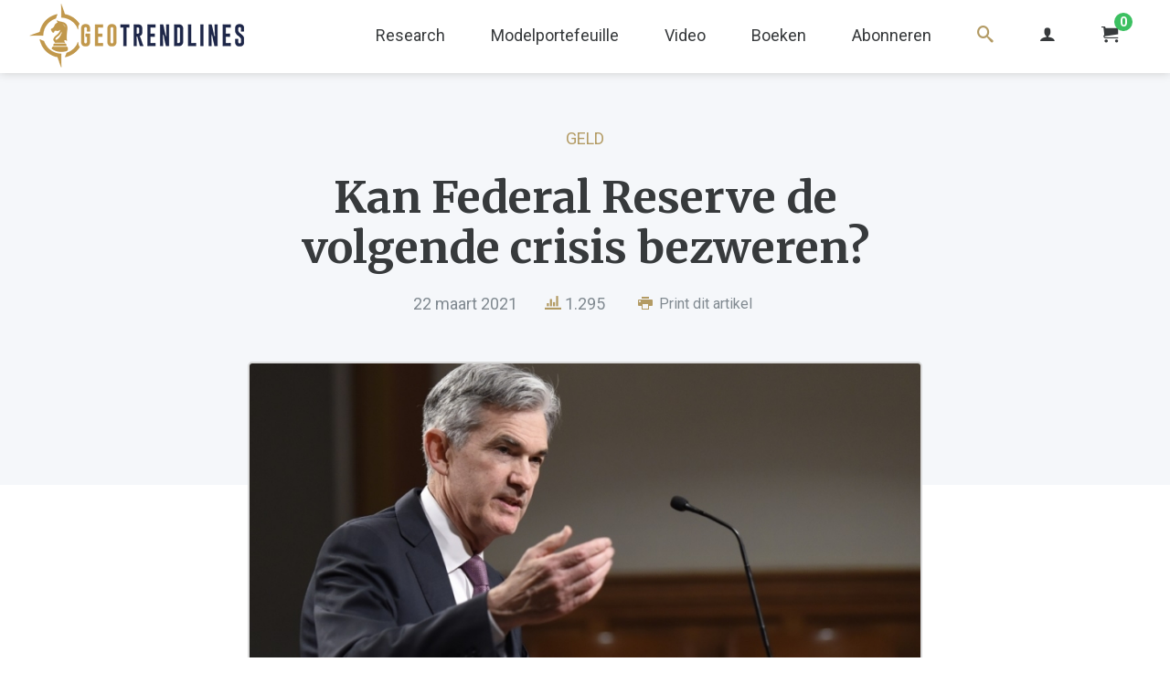

--- FILE ---
content_type: text/html; charset=UTF-8
request_url: https://geotrendlines.com/nl/analyses/kan-de-federal-reserve-de-volgende-crisis-bezweren
body_size: 11275
content:
<!DOCTYPE html>
<html lang="nl">
<head>
	<meta http-equiv="X-UA-Compatible" content="IE=edge">
	<meta charset="utf-8">
	<meta name="viewport" content="width=device-width, initial-scale=1.0, viewport-fit=cover">
	<link rel="dns-prefetch" href="//d17cg9gxe23y70.cloudfront.net">
	<link rel="preconnect" href="https://fonts.googleapis.com">
	<link rel="preconnect" href="https://fonts.gstatic.com" crossorigin>
	<link href="https://fonts.googleapis.com/css2?family=Merriweather:wght@700&family=Roboto:ital,wght@0,400;0,700;1,400&display=swap" rel="stylesheet">
		<link rel="stylesheet" type="text/css" href="/css/main.css?v=20240530">
	<link rel="apple-touch-icon" sizes="180x180" href="/img/apple-touch-icon.png">
	<link rel="icon" type="image/png" sizes="32x32" href="/img/favicon-32x32.png">
	<link rel="icon" type="image/png" sizes="16x16" href="/img/favicon-16x16.png">
	<link rel="alternate" type="application/rss+xml" href="https://geotrendlines.com/nl/feed.rss">
	<link rel="alternate" type="application/atom+xml" href="https://geotrendlines.com/nl/feed.atom">
<title>Kan Federal Reserve de volgende crisis bezweren? | Geotrendlines</title>
<script type="169939e90c3d0f122097324d-text/javascript">dataLayer = [];
(function(w,d,s,l,i){w[l]=w[l]||[];w[l].push({'gtm.start':
new Date().getTime(),event:'gtm.js'});var f=d.getElementsByTagName(s)[0],
j=d.createElement(s),dl=l!='dataLayer'?'&l='+l:'';j.async=true;j.src=
'https://www.googletagmanager.com/gtm.js?id='+i+dl;f.parentNode.insertBefore(j,f);
})(window,document,'script','dataLayer','GTM-PGBBXHV');
</script><meta name="keywords" content="centrale banken, crisis, eurodollar, fed, federal reserve, geldsysteem, rente">
<meta name="description" content="Vorig jaar besloot de centrale bank deze ratio tijdelijk te laten vervallen, om banken meer ademruimte te geven. Vorige week maakte de centrale bank…">
<meta name="referrer" content="no-referrer-when-downgrade">
<meta name="robots" content="all">
<meta content="100040696396652" property="fb:profile_id">
<meta content="nl" property="og:locale">
<meta content="Geotrendlines" property="og:site_name">
<meta content="website" property="og:type">
<meta content="https://geotrendlines.com/nl/analyses/kan-de-federal-reserve-de-volgende-crisis-bezweren" property="og:url">
<meta content="Kan Federal Reserve de volgende crisis bezweren?" property="og:title">
<meta content="Vorig jaar besloot de centrale bank deze ratio tijdelijk te laten vervallen, om banken meer ademruimte te geven. Vorige week maakte de centrale bank…" property="og:description">
<meta content="https://d17cg9gxe23y70.cloudfront.net/_1200x630_crop_center-center_82_none/jerome-powell.jpg?mtime=1658926720" property="og:image">
<meta content="1200" property="og:image:width">
<meta content="630" property="og:image:height">
<meta content="Kan Federal Reserve de volgende crisis bezweren?" property="og:image:alt">
<meta name="twitter:card" content="summary_large_image">
<meta name="twitter:site" content="@geotrendlines">
<meta name="twitter:creator" content="@geotrendlines">
<meta name="twitter:title" content="Kan Federal Reserve de volgende crisis bezweren? | Geotrendlines">
<meta name="twitter:description" content="Vorig jaar besloot de centrale bank deze ratio tijdelijk te laten vervallen, om banken meer ademruimte te geven. Vorige week maakte de centrale bank…">
<meta name="twitter:image" content="https://d17cg9gxe23y70.cloudfront.net/_800x418_crop_center-center_82_none/jerome-powell.jpg?mtime=1658926720">
<meta name="twitter:image:width" content="800">
<meta name="twitter:image:height" content="418">
<meta name="twitter:image:alt" content="Kan Federal Reserve de volgende crisis bezweren?">
<link href="https://geotrendlines.com/nl/analyses/kan-de-federal-reserve-de-volgende-crisis-bezweren" rel="canonical">
<link href="https://geotrendlines.com/nl" rel="home"></head>
<body><noscript><iframe src="https://www.googletagmanager.com/ns.html?id=GTM-PGBBXHV"
height="0" width="0" style="display:none;visibility:hidden"></iframe></noscript>

			<header class="global-nav">
		<div class="center-wrapper logo-nav-wrapper">
			<a class="main-logo-wrapper" href="https://geotrendlines.com/nl/">
				<img class="main-logo" src="/img/logo-geotrendlines.png" srcset="/img/logo-geotrendlines@2x.png 2x" alt="Geotrendlines">
			</a>
											<ul class="global-nav-list">
																	<li class="first">
							<a class="global-nav-list-link" href="/nl/research">
																	Research
															</a>
															<ul class="global-sub-nav-list">
																					<li>
							<a class="global-nav-list-link is-active" href="/nl/analyses">
																	Analyses
															</a>
													</li>
																	<li>
							<a class="global-nav-list-link" href="https://geotrendlines.com/nl/boon-knopers">
																	Boon &amp; Knopers
															</a>
													</li>
																	<li>
							<a class="global-nav-list-link" href="/nl/portefeuille/updates">
																	Portefeuille updates
															</a>
													</li>
																	<li>
							<a class="global-nav-list-link" href="/nl/boardroomcalls">
																	Boardroomcalls
															</a>
													</li>
																	<li>
							<a class="global-nav-list-link" href="https://geotrendlines.com/nl/nieuws">
																	Nieuws
															</a>
													</li>
													</ul>
													</li>
																	<li>
							<a class="global-nav-list-link" href="/nl/portefeuille">
																	Modelportefeuille
															</a>
													</li>
																	<li>
							<a class="global-nav-list-link" href="/nl/video">
																	Video
															</a>
													</li>
																	<li>
							<a class="global-nav-list-link" href="/nl/boeken">
																	Boeken
															</a>
													</li>
																	<li>
							<a class="global-nav-list-link" href="/nl/abonneren">
																	Abonneren
															</a>
													</li>
																	<li>
							<a class="global-nav-list-link search-link" href="/nl/zoeken">
																	<i class="icon icon-search"></i>
															</a>
													</li>
										<li>
						<a class="global-nav-list-link" href="https://geotrendlines.com/nl/mijn-account">
							<i class="icon icon-user"></i>
						</a>
					</li>
					<li>
						<a class="global-nav-list-link" id="enupal-stripe-cart" href="#">
							<i class="icon icon-cart"></i>
							<span class="cart-badge">
								<span class="cart-badge-count" id="lblCartCount" data-cart-render="item_count">0</span>
							</span>
						</a>
					</li>
				</ul>
				<div class="c-burger js-mobile-navigation__open"></div>
					</div>
					<nav class="o-mobile-navigation js-mobile-navigation">
				<div class="o-mobile-navigation__wrapper">
					<a class="o-mobile-navigation__close js-mobile-navigation__close" href="#"><i class="icon icon-cross"></i></a>
					<div class="o-mobile-navigation__section">
						<ul class="o-mobile-navigation__nav"> 
																							<li class="o-mobile-navigation__nav-item">
									<a class="" href="/nl/research">Research</a>
																			<ul class="">
																											<li class="o-mobile-navigation__nav-item">
									<a class=" is-active" href="/nl/analyses">Analyses</a>
																	</li>
																							<li class="o-mobile-navigation__nav-item">
									<a class="" href="https://geotrendlines.com/nl/boon-knopers">Boon &amp; Knopers</a>
																	</li>
																							<li class="o-mobile-navigation__nav-item">
									<a class="" href="/nl/portefeuille/updates">Portefeuille updates</a>
																	</li>
																							<li class="o-mobile-navigation__nav-item">
									<a class="" href="/nl/boardroomcalls">Boardroomcalls</a>
																	</li>
																							<li class="o-mobile-navigation__nav-item">
									<a class="" href="https://geotrendlines.com/nl/nieuws">Nieuws</a>
																	</li>
																	</ul>
																	</li>
																							<li class="o-mobile-navigation__nav-item">
									<a class="" href="/nl/portefeuille">Modelportefeuille</a>
																	</li>
																							<li class="o-mobile-navigation__nav-item">
									<a class="" href="/nl/video">Video</a>
																	</li>
																							<li class="o-mobile-navigation__nav-item">
									<a class="" href="/nl/boeken">Boeken</a>
																	</li>
																							<li class="o-mobile-navigation__nav-item">
									<a class="" href="/nl/abonneren">Abonneren</a>
																	</li>
																							<li class="o-mobile-navigation__nav-item">
									<a class="" href="/nl/zoeken">Zoeken</a>
																	</li>
														<li class="o-mobile-navigation__nav-item">
								<a class="" href="https://geotrendlines.com/nl/mijn-account">
									Mijn account <i class="icon icon-user"></i>
								</a>
							</li>
						</ul>
					</div>
				</div>
			</nav><!-- // .o-mobile-navigation -->
			</header><!-- // .global-nav -->
	<div class="main-content" id="main">
		<div class="bar-heading bottom-space">
	<div class="small-center-wrapper content-center">
					<a class="article-category" href="https://geotrendlines.com/nl/analyses/categorie/geld">
				Geld
			</a>
				<h1 class="page-title small-margin">Kan Federal Reserve de volgende crisis bezweren?</h1>
		<div class="article-meta">
			<span class="article-meta-date">22 maart 2021</span>
			<span class="article-meta-stats"><i class="icon icon-stats-bars"></i> 1.295</span>
			<button class="article-meta-print js-print">
				<i class="icon icon-printer"></i> Print dit artikel
			</button>
		</div>
	</div>
</div>
<div class="small-center-wrapper">
	<div class="row m-no-flex">
		<article class="article-body">
			<div class="generic-padding">
														<img width="836"
						 alt="Kan Federal Reserve de volgende crisis bezweren?"
						 class="article-main-image" 
						 src="https://d17cg9gxe23y70.cloudfront.net/_836x470_crop_center-center_100_line/jerome-powell.jpg" />
													<div class="article-info-bar" id="bodytext">
															<img class="article-info-avatar" src="https://d17cg9gxe23y70.cloudfront.net/sander-foto.png" alt="Sander Boon">
					<span class="article-info-bar-name">Door <a href="https://geotrendlines.com/nl/analyses/auteur/sander-boon">Sander Boon</a></span>
				</div>

														<div class="callout-lm">
						<a href="/nl/lp/premium?utm_source=internal&utm_medium=banner&utm_campaign=int-actie-premium">
							<img src="/img/callout-actie-premium2.png" alt="Tijdelijk Premium abonnement voor Insider prijs">
						</a>
					</div>
				
								
																
																					
												
																										<p>Vorige week <a href="https://geotrendlines.com/nl/analyses/verliest-fed-controle-over-lange-en-korte-rente/" target="_blank" rel="noreferrer noopener">schreven</a> we over de onrust in de grootste en meest liquide markt ter wereld, namelijk die van Amerikaanse staatsleningen. De lange rente schoot de laatste maanden omhoog, terwijl de korte rente alleen maar verder lijkt te dalen. In de markt voor financieel onderpand, de repomarkt, was de vraag naar Amerikaanse 10-jaars staatsleningen om te speculeren op een verdere koersdaling zo groot dat de rente in de repomarkt daalde tot een ongekend laag niveau van -4%.</p>
<p>Een combinatie van factoren zorgde voor deze onrust: hogere inflatieverwachtingen en onduidelijkheid over het beleid van de Federal Reserve ten aanzien van een beperkende liquiditeitsratio. Vorig jaar besloot de centrale bank deze ratio tijdelijk te laten vervallen, om banken meer ademruimte te geven. Vorige week maakte de centrale bank bekend dat ze deze uitzondering niet wil verlengen, met onrust op de financiële markten tot gevolg. Maar er zijn belangrijkere zaken waar de Fed vorige week geen duidelijkheid over kon of wilde geven in haar rentebesluit. In dit artikel leggen we uit waarom.</p>


<h2>Eurodollar markt</h2>
<p>De aanhoudende onrust zal de monetaire beleidsmakers in de VS uiteindelijk dwingen om iets te erkennen wat ze liever onder het tapijt houden. Ze heeft nieuwe bevoegdheden nodig om in de toekomst grip te kunnen houden op het financiële systeem. Voordat we ingaan op de mogelijke nieuwe bevoegdheden voor de Fed duiken we eerst nog even in de geschiedenis. Deze achtergrond maakt namelijk duidelijk waarom de centrale bank nieuwe bevoegdheden nodig heeft.</p>
<p>Al tijdens Bretton Woods ontstond er een <a href="https://geotrendlines.com/nl/analyses/van-goud-naar-global-finance/" target="_blank" rel="noreferrer noopener">privaat interbancair geldsysteem</a> in London City en andere belastingparadijzen, de eurodollar geldmarkt. De Fed en de Bank of England hebben dit pas laat ontdekt en vanaf dat moment oogluikend toegestaan. Geopolitieke motieven speelden hierin een <a href="https://geotrendlines.com/nl/analyses/sander-boon-over-eurodollar-markt-en-london-gold-pool/" target="_blank" rel="noreferrer noopener">belangrijke rol</a>. Londen wilde haar positie als financieel centrum behouden, terwijl de Verenigde Staten de dollar wilde promoten als belangrijkste wereldmunt. Omdat de eurodollar geldmarkt snel groeide, verloren centrale banken echter steeds meer grip op de geld- en kredietcreatie.</p>
<h2>Centrale bank niet meer centraal</h2>
<p>Goud en de dollar moesten in 1971 worden ontkoppeld. We schreven hier eerder over in onze serie ‘<a href="https://geotrendlines.com/nl/analyses/category/dossiers/university/" target="_blank" rel="noreferrer noopener">Trendlines University</a>’. Omdat centrale banken in feite geen grip hebben op de internationale eurodollar markt is deze lastig te reguleren. Daarom besloten centrale banken in de jaren tachtig en negentig van de vorige eeuw tot complete deregulering van het kapitaalverkeer.</p>
<p>Banken deden vanaf dat moment een stap terug in hun traditionele rol, terwijl het schaduwbankieren een enorme impuls kreeg. Hierdoor verdween ook de rol van centrale banken steeds meer naar de achtergrond. Hoe marginaal hun invloed nog was, bleek tijdens en na de kredietcrisis. Centrale banken bleken niet meer centraal en hun macht werd beperkt. Ze werden overvallen door zowel de snelheid als de omvang van de crisis. Het duurde maanden voordat ze de financiële markten wisten te kalmeren.</p>
<p>De markt denkt echter nog altijd dat centrale banken erg machtig zijn, vandaar de enorme aandacht voor persconferenties en hun prognose van hun ‘beleidsrente’. Centrale banken weten dat ze weinig kunnen, maar bespelen de markten met woorden in de wetenschap dat de markt nog altijd gelooft in hun invloed. Centrale banken bepalen echter niet de rente, niet de koers van de economie, niet de hoogte van de werkloosheid, niet de inflatie. Deze worden allemaal bepaald door de markt, zoals we eerder al schreven in het artikel ‘<a href="https://geotrendlines.com/nl/analyses/de-ontmaskering-macht-centrale-banken-is-een-mythe/" target="_blank" rel="noreferrer noopener">De ontmaskering: macht centrale banken is een mythe</a>’.</p>
<p style="text-align:center;"><a href="https://d17cg9gxe23y70.cloudfront.net/wp-content/uploads/2020/10/central-bank-speeches-global-bbg.png" target="_blank" rel="noreferrer noopener"><img class="aligncenter wp-image-1715" title="Centrale banken houden steeds meer toespraken" src="https://d17cg9gxe23y70.cloudfront.net/wp-content/uploads/2020/10/central-bank-speeches-global-bbg.png" alt="" width="800" height="441" /></a></p>
<p style="text-align:center;"><em>Centrale banken houden steeds meer toespraken (Bron: Bloomberg)</em></p>
<h2>Psychologie</h2>
<p>De macht van centrale banken berust in onze tijd slechts op twee pijlers: psychologie en haar status als <em>buyer of last resort,</em> opkoper in laatste instantie van (slechte) leningen en andere activa. Heel langzaam wordt de markt echter wakker en begint ze het monetaire beleid te ‘testen’. Dat leidt tot onrust die de Amerikaanse centrale bank niet kan wegnemen met nieuw beleid. Uiteindelijk zal het besef ontstaan dat de Fed (of ECB) helemaal niet zoveel trucs in haar arsenaal heeft. Het psychologische wapen is dan uitgewerkt. Wat overblijft is de rol van <em>buyer of last resort</em>. En dat brengt weer andere problemen met zich mee.</p>
<p>Markten die beseffen dat centrale banken met hun rug tegen de muur staan en crises alleen maar kunnen bestrijden door op te treden als opkoper in laatste instantie, zullen steeds meer risico gaan nemen (‘moral hazard’). Centrale banken zullen elke crisis weer bestrijden door leningen of zelfs aandelen op te kopen. Door de toename van slechte schulden op de balans van centrale banken zal de markt uiteindelijk vraagtekens zetten bij de gezondheid van de dollar en de euro. Instabiliteit zal toenemen en dan komt er een moment dat geld gaat vloeien naar tastbare zaken. Een totale vlucht uit valuta.</p>
<h2>Moral hazard</h2>
<p>Door het opkopen van slechte leningen ontstaat ook een andere dynamiek. Steeds meer partijen gaan de balans van de centrale bank zien als een instrument om specifieke problemen op te lossen. De financiële sector probeert van haar slechte leningen af te komen, klimaatactivisten en politici willen dat de centrale bank haar opkoopprogramma gebruikt om ‘groener’ beleid te <a href="https://geotrendlines.com/nl/analyses/klimaatbeleid-via-de-geldpers/" target="_blank" rel="noreferrer noopener">implementeren</a>. Het water loopt ze al in de mond: klimaatbeleid gefinancierd door centrale banken.</p>
<p>Wat ondergesneeuwd raakt is dat het grote vertrouwen in de magische geldpers zorgt voor nog meer <em>moral hazard</em>: men kan via het monetaire beleid profiteren over de rug van anderen. Beleid met de portemonnee van de buurman. In het voorbeeld van klimaatbeleid zou de centrale bank zich meer op het terrein van politici gaan <a href="https://geotrendlines.com/nl/analyses/christine-lagarde-brengt-neutraliteit-ecb-in-gevaar/" target="_blank" rel="noreferrer noopener">begeven</a>. Een uitermate zorgelijke ontwikkeling.</p>
<p>Centrale banken hebben de afgelopen decennia door eigen toedoen dus een paradoxale gedaantewisseling doorgemaakt. Aanvankelijk waren ze bij machte banken streng te controleren. Door de opkomst van de <em>offshore</em> eurodollar geldmarkt en de deregulering van mondiale kapitaalstromen verdwenen ze echter steeds meer naar de achtergrond. De financiële sector kon daardoor snel groeien, maar blijkt inherent instabiel. Centrale banken kunnen deze sector alleen maar stabiliseren door op te blijven treden als <em>buyer of last resort</em>. Hierdoor manoeuvreren centrale banken zich steeds nadrukkelijker weer in het centrum van de macht.</p>
<h2>Nieuwe bevoegdheden Fed?</h2>
<p>Maar nu naar de centrale vraag in dit artikel. Wat probeert de Fed te verzwijgen? Zoals hierboven geschetst is er sprake van een mondiale financiële sector gebaseerd op de dollar. De Federal Reserve is echter een stelsel van centrale banken, dat louter bevoegdheden heeft binnen de grenzen van de Verenigde Staten. Toen de kredietcrisis toesloeg, bleek de Fed geen enkele controle meer te hebben over de mondiale dollar. De Fed zelf, politici, economen en financiële media bleken deze ontwikkeling compleet te hebben gemist.</p>
<p>Hoe moest de Fed zich opstellen in de crisis? Mocht ze wel buitenlandse banken en non-banken redden met bail-outs? De heftigheid van de crisis forceerde de boel, de Fed kon niet anders dan optreden ten gunste van ook buitenlandse partijen. Nu de onrust op de financiële markten terugkeert komt de vraag op of de Fed niet over nieuwe bevoegdheden moet beschikken. Zou de Fed niet moeten transformeren van een nationale centrale bank naar een internationale centrale bank? Een centrale bank voor de wereld, waardoor ze de dollar langer kan handhaven als wereldmunt?</p>
<h2>Hoe lang gaat dit nog goed?</h2>
<p>In de VS is de rol van de Fed een gevoelig politiek onderwerp. Het <a href="https://www.federalreserve.gov/newsevents/pressreleases/bcreg20210319b.htm" target="_blank" rel="noreferrer noopener">niet verlengen</a> van een tijdelijke uitzondering van de SLR-ratio voor banken is waarschijnlijk onder politieke druk tot stand gekomen. Maar ook het buitenland zit niet te wachten op een dominantere rol van de Fed en de bestendiging van het mondiale dollarsysteem. Zo heeft Sergey Lavrov, de Russische Minister van Buitenlandse Zaken, er deze week bij zijn Chinese ambtgenoot op <a href="https://www.reuters.com/article/us-russia-china-usa/russias-top-diplomat-starts-china-visit-with-call-to-reduce-u-s-dollar-use-idUSKBN2BE0XH" target="_blank" rel="noreferrer noopener">aangedrongen</a> de afhankelijkheid van de dollar sneller af te bouwen. Dat is een trend die al langer gaande is, maar steeds urgenter <a href="https://geotrendlines.com/nl/analyses/rusland-moet-zich-verzetten-tegen-de-dollar/" target="_blank" rel="noreferrer noopener">lijkt te worden</a> op het wereldtoneel.</p>
<p>Ook een ander probleem moet worden overdacht. Het dollarsysteem, dat draait op schuld als onderpand, heeft een interne dynamiek die inherent instabiel is. Het zorgt namelijk voor steeds meer invloed van overheden op de samenleving. Overheden zien zich gesterkt om op alle vlakken meer uit te geven, uiteindelijk ook, zoals Groot Brittannië, aan militaire uitgaven.</p>
<p>Ondertussen neemt de armoede en onvrede onder de bevolking toe, zowel in de VS als in de EU.  Willen we dit? En hoe lang blijven mensen dit nog tolereren?</p>
							
																								<div class="callout-lm">
						<a href="/nl/lp/van-goud-tot-bitcoin?utm_source=internal&utm_medium=banner&utm_campaign=int-vgtb">
							<img src="/img/callout-vgtb-2024.png" alt="Van Goud tot Bitcoin nu voor slechts &euro;24,95">
						</a>
					</div>
								<ul class="share-article-small-list stretched">
	<li>
		<a target="_blank" class="button square stretched twitter" href="https://twitter.com/intent/tweet?url=https%3A%2F%2Fgeotrendlines.com%2Fnl%2Fanalyses%2Fkan-de-federal-reserve-de-volgende-crisis-bezweren&text=Kan%20Federal%20Reserve%20de%20volgende%20crisis%20bezweren%3F">
			<i class="icon icon-twitter"></i>
		</a>
	</li>
	<li>
		<a target="_blank" class="button square stretched linkedin" href="http://www.linkedin.com/shareArticle?mini=true&url=https%3A%2F%2Fgeotrendlines.com%2Fnl%2Fanalyses%2Fkan-de-federal-reserve-de-volgende-crisis-bezweren&title=">
			<i class="icon icon-linkedin"></i>
		</a>
	</li>
	<li>
		<a target="_blank" class="button square stretched facebook" href="https://www.facebook.com/sharer/sharer.php?u=https%3A%2F%2Fgeotrendlines.com%2Fnl%2Fanalyses%2Fkan-de-federal-reserve-de-volgende-crisis-bezweren">
			<i class="icon icon-facebook"></i>
		</a>
	</li>
	<li>
		<a target="_blank" class="button square stretched whatsapp" href="https://api.whatsapp.com/send?text=https%3A%2F%2Fgeotrendlines.com%2Fnl%2Fanalyses%2Fkan-de-federal-reserve-de-volgende-crisis-bezweren">
			<i class="icon icon-whatsapp"></i>
		</a>
	</li>
	<li>
		<a target="_blank" class="button square stretched telegram" href="https://t.me/share/url?url=https%3A%2F%2Fgeotrendlines.com%2Fnl%2Fanalyses%2Fkan-de-federal-reserve-de-volgende-crisis-bezweren">
			<i class="icon icon-telegram"></i>
		</a>
	</li>
	<li>
		<a target="_blank" class="button square stretched email" href="/cdn-cgi/l/email-protection#[base64]">
			<i class="icon icon-envelope"></i>
		</a>
	</li>
</ul>
																		<div class="article-tags mt-25">
						<p><i class="icon icon-price-tags"></i>
													<a href="https://geotrendlines.com/nl/analyses/tag/centrale-banken">centrale banken</a>
													<a href="https://geotrendlines.com/nl/analyses/tag/crisis">crisis</a>
													<a href="https://geotrendlines.com/nl/analyses/tag/eurodollar">eurodollar</a>
													<a href="https://geotrendlines.com/nl/analyses/tag/fed">fed</a>
													<a href="https://geotrendlines.com/nl/analyses/tag/federal-reserve">federal reserve</a>
													<a href="https://geotrendlines.com/nl/analyses/tag/geldsysteem">geldsysteem</a>
													<a href="https://geotrendlines.com/nl/analyses/tag/rente">rente</a>
												</p>
					</div>
				
								<div class="author-bio-wrapper">
					<div class="author-bio-avatar">
						<img src="https://d17cg9gxe23y70.cloudfront.net/sander-foto.png" alt="Sander Boon">
					</div>
					<div class="author-bio-text">
						<h3 class="author-bio-name"><a href="https://geotrendlines.com/nl/analyses/auteur/sander-boon">Sander Boon</a></h3>
						<p>drs. Sander Boon is politicoloog. Hij is een gedreven politiek-economisch en monetair analist die verder kijkt en dieper graaft en daardoor vaak verborgen verbanden ontdekt. Hierdoor heeft hij een unieke kijk op sociaal-maatschappelijke, politiek-economische en monetaire trends en ontwikkelingen.</p>
						<p><a href="https://geotrendlines.com/nl/analyses/auteur/sander-boon">Lees alles van Sander Boon &raquo;</a></p>
					</div>
				</div>

				<p class="print-cta content-center" style="margin-top:50px"><a style="font-size:32px" href="https://geotrendlines.com/nl/abonneren?utm_source=lm&utm_medium=ebook&utm_campaign=lm-10-analyses-v1">Lees alle analyses op Geotrendlines al vanaf €1,-</a></p>

			</div>
		</article>
	</div>
</div>

	<div class="center-wrapper related-block">
		<div class="listing-heading">
			<h2 class="listing-heading-title">Gerelateerd</h2>
			<a class="listing-heading-link" href="https://geotrendlines.com/nl/analyses">Meer <i class="icon icon-chevron-right"></i></a>
		</div>
		<div class="grid">
										<div class="generic-padding">
								<div class="article-listing vertical noborder">
	<div class="article-listing-media">
				<span class="article-open-indicator locked">
			<i class="icon icon-locked"></i>
		</span>
							<span class="entry-type-indicator analyses">analyse</span>
				<a href="https://geotrendlines.com/nl/analyses/eurodollar-en-deep-state-onzichtbare-drijvende-krachten-na-woii-deel-3" class="image-link">
											<img width="223" height="125"
					 alt="Eurodollar en Deep State: onzichtbare drijvende krachten na WOII (Deel 3)"
					 					 	class="article-thumb-image lazy" 
					 	src="/img/blank.gif"
					 	data-src="https://d17cg9gxe23y70.cloudfront.net/_358x201_crop_center-center_100_line/308457/IMG_1646_2025-09-08-164832_lcdz.jpg"
					 					 >
					</a>
	</div>
	<div class="article-listing-text">
					<a class="article-listing-theme" href="https://geotrendlines.com/nl/analyses/categorie/geld">
				Geld
			</a>
				<h2 class="article-listing-title">
			<a class="article-listing-text-link" href="https://geotrendlines.com/nl/analyses/eurodollar-en-deep-state-onzichtbare-drijvende-krachten-na-woii-deel-3">
				Eurodollar en Deep State: onzichtbare drijvende krachten na WOII (Deel 3)
			</a>
		</h2>
		<p class="article-listing-date">
							8 september 2025
					</p>
						<p><a class="article-listing-text-link" href="https://geotrendlines.com/nl/analyses/eurodollar-en-deep-state-onzichtbare-drijvende-krachten-na-woii-deel-3">Hoe kan het dat twee van de machtigste economische en politieke krachten in de moderne geschiedenis — de eurodollarmarkt en de Deep State — vrijwel onbekend zijn bij het grote publiek en stelselmatig worden genegeerd door de instituties die ons...</a></p>
	</div>
	
</div>				</div>
							<div class="generic-padding">
								<div class="article-listing vertical noborder">
	<div class="article-listing-media">
				<span class="article-open-indicator locked">
			<i class="icon icon-locked"></i>
		</span>
							<span class="entry-type-indicator analyses">analyse</span>
				<a href="https://geotrendlines.com/nl/analyses/stablecoins-als-brug-naar-nieuwe-financiele-wereld" class="image-link">
											<img width="223" height="125"
					 alt="Stablecoins als brug naar nieuwe financiële wereld"
					 					 	class="article-thumb-image lazy" 
					 	src="/img/blank.gif"
					 	data-src="https://d17cg9gxe23y70.cloudfront.net/_358x201_crop_center-center_100_line/stablecoin-teaser.jpg"
					 					 >
					</a>
	</div>
	<div class="article-listing-text">
					<a class="article-listing-theme" href="https://geotrendlines.com/nl/analyses/categorie/geld">
				Geld
			</a>
				<h2 class="article-listing-title">
			<a class="article-listing-text-link" href="https://geotrendlines.com/nl/analyses/stablecoins-als-brug-naar-nieuwe-financiele-wereld">
				Stablecoins als brug naar nieuwe financiële wereld
			</a>
		</h2>
		<p class="article-listing-date">
							31 juli 2025
					</p>
						<p><a class="article-listing-text-link" href="https://geotrendlines.com/nl/analyses/stablecoins-als-brug-naar-nieuwe-financiele-wereld">Wat ooit begon als een handige tussenoplossing voor cryptobeleggers, groeit razendsnel uit tot een strategische gamechanger in het wereldwijde financiële systeem. Stablecoins – digitale munten gekoppeld aan traditionele valuta – vormen inmiddels...</a></p>
	</div>
	
</div>				</div>
							<div class="generic-padding">
								<div class="article-listing vertical noborder">
	<div class="article-listing-media">
				<span class="article-open-indicator locked">
			<i class="icon icon-locked"></i>
		</span>
							<span class="entry-type-indicator analyses">analyse</span>
				<a href="https://geotrendlines.com/nl/analyses/eurodollar-en-deep-state-onzichtbare-drijvende-krachten-na-woii-deel-2" class="image-link">
											<img width="223" height="125"
					 alt="Eurodollar en Deep State: onzichtbare drijvende krachten na WOII (Deel 2)"
					 					 	class="article-thumb-image lazy" 
					 	src="/img/blank.gif"
					 	data-src="https://d17cg9gxe23y70.cloudfront.net/_358x201_crop_center-center_100_line/306836/IMG_1646_2025-06-01-164546_ovoc.jpg"
					 					 >
					</a>
	</div>
	<div class="article-listing-text">
					<a class="article-listing-theme" href="https://geotrendlines.com/nl/analyses/categorie/geopolitiek">
				Geopolitiek
			</a>
				<h2 class="article-listing-title">
			<a class="article-listing-text-link" href="https://geotrendlines.com/nl/analyses/eurodollar-en-deep-state-onzichtbare-drijvende-krachten-na-woii-deel-2">
				Eurodollar en Deep State: onzichtbare drijvende krachten na WOII (Deel 2)
			</a>
		</h2>
		<p class="article-listing-date">
							1 juni 2025
					</p>
						<p><a class="article-listing-text-link" href="https://geotrendlines.com/nl/analyses/eurodollar-en-deep-state-onzichtbare-drijvende-krachten-na-woii-deel-2">Hoe kan het dat twee van de machtigste economische en politieke krachten in de moderne geschiedenis — de eurodollarmarkt en de Deep State — vrijwel onbekend zijn bij het grote publiek en stelselmatig worden genegeerd door de instituties die ons...</a></p>
	</div>
	
</div>				</div>
							<div class="generic-padding">
								<div class="article-listing vertical noborder">
	<div class="article-listing-media">
				<span class="article-open-indicator locked">
			<i class="icon icon-locked"></i>
		</span>
							<span class="entry-type-indicator analyses">analyse</span>
				<a href="https://geotrendlines.com/nl/analyses/eurodollar-en-deep-state-de-onzichtbare-drijvers-van-geschiedenis-deel1" class="image-link">
											<img width="223" height="125"
					 alt="Eurodollar en Deep State: onzichtbare drijvende krachten na WOII (Deel 1)"
					 					 	class="article-thumb-image lazy" 
					 	src="/img/blank.gif"
					 	data-src="https://d17cg9gxe23y70.cloudfront.net/_358x201_crop_center-center_100_line/306611/IMG_1646.jpg"
					 					 >
					</a>
	</div>
	<div class="article-listing-text">
					<a class="article-listing-theme" href="https://geotrendlines.com/nl/analyses/categorie/geopolitiek">
				Geopolitiek
			</a>
				<h2 class="article-listing-title">
			<a class="article-listing-text-link" href="https://geotrendlines.com/nl/analyses/eurodollar-en-deep-state-de-onzichtbare-drijvers-van-geschiedenis-deel1">
				Eurodollar en Deep State: onzichtbare drijvende krachten na WOII (Deel 1)
			</a>
		</h2>
		<p class="article-listing-date">
							11 mei 2025
					</p>
						<p><a class="article-listing-text-link" href="https://geotrendlines.com/nl/analyses/eurodollar-en-deep-state-de-onzichtbare-drijvers-van-geschiedenis-deel1">Hoe kan het dat twee van de machtigste economische en politieke krachten in de moderne geschiedenis — de eurodollarmarkt en de Deep State (ook wel de Permanente Instituties) — vrijwel onbekend zijn bij het grote publiek en stelselmatig worden...</a></p>
	</div>
	
</div>				</div>
							<div class="generic-padding">
								<div class="article-listing vertical noborder">
	<div class="article-listing-media">
				<span class="article-open-indicator unlocked">
			<i class="icon icon-unlocked"></i>
		</span>
							<span class="entry-type-indicator analyses">analyse</span>
				<a href="https://geotrendlines.com/nl/analyses/trump-botst-met-zelensky-en-eu-koude-oorlog-in-het-westen" class="image-link">
											<img width="223" height="125"
					 alt="Trump botst met Zelensky en EU, Koude Oorlog in het Westen?"
					 					 	class="article-thumb-image lazy" 
					 	src="/img/blank.gif"
					 	data-src="https://d17cg9gxe23y70.cloudfront.net/_358x201_crop_center-center_100_line/305689/IMG_1577.jpg"
					 					 >
					</a>
	</div>
	<div class="article-listing-text">
					<a class="article-listing-theme" href="https://geotrendlines.com/nl/analyses/categorie/geopolitiek">
				Geopolitiek
			</a>
				<h2 class="article-listing-title">
			<a class="article-listing-text-link" href="https://geotrendlines.com/nl/analyses/trump-botst-met-zelensky-en-eu-koude-oorlog-in-het-westen">
				Trump botst met Zelensky en EU, Koude Oorlog in het Westen?
			</a>
		</h2>
		<p class="article-listing-date">
							6 maart 2025
					</p>
						<p><a class="article-listing-text-link" href="https://geotrendlines.com/nl/analyses/trump-botst-met-zelensky-en-eu-koude-oorlog-in-het-westen">Op onze Boon &amp;amp; Knopers Substack-pagina doen we wekelijks verslag over de snel veranderende geopolitieke en monetaire machtsverhoudingen in de wereld. Twee weken geleden legden we uit waarom Europa en Oekraïne gepasseerd werden in de...</a></p>
	</div>
	
</div>				</div>
							<div class="generic-padding">
								<div class="article-listing vertical noborder">
	<div class="article-listing-media">
				<span class="article-open-indicator locked">
			<i class="icon icon-locked"></i>
		</span>
							<span class="entry-type-indicator analyses">analyse</span>
				<a href="https://geotrendlines.com/nl/analyses/financiele-storm-dreigt-in-de-vs-vk-japan-en-europa" class="image-link">
											<img width="223" height="125"
					 alt="Financiële storm dreigt in de VS, VK, Japan en Europa"
					 					 	class="article-thumb-image lazy" 
					 	src="/img/blank.gif"
					 	data-src="https://d17cg9gxe23y70.cloudfront.net/_358x201_crop_center-center_100_line/304855/IMG_1537.jpg"
					 					 >
					</a>
	</div>
	<div class="article-listing-text">
					<a class="article-listing-theme" href="https://geotrendlines.com/nl/analyses/categorie/economie">
				Economie
			</a>
				<h2 class="article-listing-title">
			<a class="article-listing-text-link" href="https://geotrendlines.com/nl/analyses/financiele-storm-dreigt-in-de-vs-vk-japan-en-europa">
				Financiële storm dreigt in de VS, VK, Japan en Europa
			</a>
		</h2>
		<p class="article-listing-date">
							14 januari 2025
					</p>
						<p><a class="article-listing-text-link" href="https://geotrendlines.com/nl/analyses/financiele-storm-dreigt-in-de-vs-vk-japan-en-europa">Financiële markten wereldwijd staan onder druk. Stijgende rentes en een exploderende staatsschuld zorgen voor aanzwellende paniek bij beleggers, centrale banken en overheden. In het Verenigd Koninkrijk roept de huidige situatie herinneringen op...</a></p>
	</div>
	
</div>				</div>
					</div>
	</div>

	</div><!-- // .main-content -->
		
		<footer class="global-footer">
			<div class="center-wrapper main-footer">
				<div class="row m-no-flex">
					<div class="half-column">
						<div class="row m-no-flex">
							<div class="half-column">
								<h3 class="footer-heading">Over Geotrendlines</h3>
																<ul class="footer-nav-list">
																													<li>
											<a href="https://geotrendlines.com/nl/wie-zijn-wij">Over ons</a>
										</li>
																													<li>
											<a href="https://geotrendlines.com/nl/boon-knopers">Boon &amp; Knopers</a>
										</li>
																													<li>
											<a href="/nl/abonneren">Abonneren</a>
										</li>
																													<li>
											<a href="https://geotrendlines.com/nl/veelgestelde-vragen">Veelgestelde vragen</a>
										</li>
																													<li>
											<a href="https://geotrendlines.com/nl/algemene-voorwaarden">Algemene voorwaarden</a>
										</li>
																													<li>
											<a href="https://geotrendlines.com/nl/privacyverklaring">Privacy</a>
										</li>
																													<li>
											<a href="https://geotrendlines.com/nl/partners">Partners</a>
										</li>
																													<li>
											<a href="/nl/contact">Contact</a>
										</li>
																	</ul>
								<div class="footer-social-cta">
									<span class="footer-social-cta-label">Volg ons</span>
									<ul class="footer-social-cta-list">
																				<li>
											<a class="twitter" href="https://twitter.com/geotrendlines"><i class="icon icon-twitter"></i></a>
										</li>
																														<li>
											<a class="linkedin" href="https://www.linkedin.com/company/geotrendlines"><i class="icon icon-linkedin"></i></a>
										</li>
																														<li>
											<a class="facebook" href="https://facebook.com/geotrendlines/"><i class="icon icon-facebook"></i></a>
										</li>
																														<li>
											<a class="telegram" href="https://t.me/geotrendlines"><i class="icon icon-telegram"></i></a>
										</li>
																			</ul>
								</div>
							</div>
							<div class="half-column">
																										<a class="image-link" href="/nl/lp/van-goud-tot-bitcoin?utm_source=internal&amp;utm_medium=footer&amp;utm_campaign=int-lmdollar">
										<img class="footer-featured-publication lazy" 
											alt="DRUK 160x227mm Omslag Van Goud tot Bitcoin3" 
											src="/img/blank.gif"
											data-src="https://d17cg9gxe23y70.cloudfront.net/DRUK_160x227mm_Omslag_Van-Goud-tot-Bitcoin3.jpg">
									</a>
									<a href="/nl/lp/van-goud-tot-bitcoin?utm_source=internal&amp;utm_medium=footer&amp;utm_campaign=int-lmdollar" class="button cta footer-cta-btn">Nieuw! Bestel nu &gt;&gt;</a>
															</div>
						</div>
					</div>
					<div class="half-column">
						<div class="footer-last-column-padding">
							<h3 class="footer-heading">Ontvang onze exclusieve nieuwsbrief</h3>
							<div id="mc_embed_signup">
								<form action="https://geotrendlines.us17.list-manage.com/subscribe/post?u=fe0026fd32ceec5d61b2ca311&amp;id=6efdbbd682&amp;f_id=008d55e0f0" method="post" id="mc-embedded-subscribe-form" name="mc-embedded-subscribe-form" class="validate inline-form" target="_self">
									<div id="mc_embed_signup_scroll">
										<input type="email" value="" name="EMAIL" class="required form-input-text form-input-inline" placeholder="E-mailadres" id="mce-EMAIL" required>
										<!-- real people should not fill this in and expect good things - do not remove this or risk form bot signups-->
										<div style="position: absolute; left: -5000px;" aria-hidden="true"><input type="text" name="b_fe0026fd32ceec5d61b2ca311_6efdbbd682" tabindex="-1" value=""></div>
										<button type="submit" id="mc-embedded-subscribe" class="form-submit inline-submit">Inschrijven</button>
									</div>
									<div id="mce-responses" class="clear">
										<span id="mce-EMAIL-HELPERTEXT" class="helper_text"></span>
										<div class="response" id="mce-error-response" style="display:none"></div>
										<div class="response" id="mce-success-response" style="display:none"></div>
									</div>
								</form>
							</div>
						</div>
					</div>
				</div>
			</div>
			<div class="footer-copyright">
				<div class="center-wrapper">
					<p>&copy; 2025 Geotrendlines</p>
				</div>
			</div>
		</footer>
				<script data-cfasync="false" src="/cdn-cgi/scripts/5c5dd728/cloudflare-static/email-decode.min.js"></script><script type="169939e90c3d0f122097324d-text/javascript">(function(d,u,ac){var s=d.createElement('script');s.type='text/javascript';s.src='https://a.omappapi.com/app/js/api.min.js';s.async=true;s.dataset.user=u;s.dataset.account=ac;d.getElementsByTagName('head')[0].appendChild(s);})(document,266392,283967);</script>		<div class="lightbox-bg"></div>
			<script src="/js/custom.min.js?v=20230504" type="169939e90c3d0f122097324d-text/javascript"></script>
	<script async src="https://platform.twitter.com/widgets.js" charset="utf-8" type="169939e90c3d0f122097324d-text/javascript"></script>
	<script type="application/ld+json">{"@context":"http://schema.org","@graph":[{"@type":"WebSite","author":{"@id":"https://geotrendlines.nl#identity"},"copyrightHolder":{"@id":"https://geotrendlines.nl#identity"},"copyrightYear":"2021","creator":{"@id":"#creator"},"dateCreated":"2022-07-27T15:02:02+02:00","dateModified":"2022-10-31T13:41:44+01:00","datePublished":"2021-03-22T18:03:05+01:00","description":"Vorig jaar besloot de centrale bank deze ratio tijdelijk te laten vervallen, om banken meer ademruimte te geven. Vorige week maakte de centrale bank bekend dat ze deze uitzondering niet wil verlengen, met onrust op de financiële markten tot gevolg. Omdat de eurodollar geldmarkt snel groeide, verloren centrale banken echter steeds meer grip op de geld- en kredietcreatie. Centrale bank niet meer centraal Goud en de dollar moesten in 1971 worden ontkoppeld. Omdat centrale banken in feite geen grip hebben op de internationale eurodollar markt is deze lastig te reguleren. Hierdoor verdween ook de rol van centrale banken steeds meer naar de achtergrond. Centrale banken bleken niet meer centraal en hun macht werd beperkt. De markt denkt echter nog altijd dat centrale banken erg machtig zijn, vandaar de enorme aandacht voor persconferenties en hun prognose van hun ‘beleidsrente’. Centrale banken bepalen echter niet de rente, niet de koers van de economie, niet de hoogte van de werkloosheid, niet de inflatie. Deze worden allemaal bepaald door de markt, zoals we eerder al schreven in het artikel ‘ De ontmaskering: macht centrale banken is een mythe ’. Centrale banken houden steeds meer toespraken (Bron: Bloomberg) Psychologie De macht van centrale banken berust in onze tijd slechts op twee pijlers: psychologie en haar status als buyer of last resort, opkoper in laatste instantie van (slechte) leningen en andere activa. Markten die beseffen dat centrale banken met hun rug tegen de muur staan en crises alleen maar kunnen bestrijden door op te treden als opkoper in laatste instantie, zullen steeds meer risico gaan nemen (‘moral hazard’). Steeds meer partijen gaan de balans van de centrale bank zien als een instrument om specifieke problemen op te lossen. In het voorbeeld van klimaatbeleid zou de centrale bank zich meer op het terrein van politici gaan begeven. Hierdoor manoeuvreren centrale banken zich steeds nadrukkelijker weer in het centrum van de macht. Zou de Fed niet moeten transformeren van een nationale centrale bank naar een internationale centrale bank?","headline":"Kan Federal Reserve de volgende crisis bezweren?","image":{"@type":"ImageObject","url":"https://d17cg9gxe23y70.cloudfront.net/_1200x630_crop_center-center_82_none/jerome-powell.jpg?mtime=1658926720"},"inLanguage":"nl","mainEntityOfPage":"https://geotrendlines.com/nl/analyses/kan-de-federal-reserve-de-volgende-crisis-bezweren","name":"Kan Federal Reserve de volgende crisis bezweren?","publisher":{"@id":"#creator"},"url":"https://geotrendlines.com/nl/analyses/kan-de-federal-reserve-de-volgende-crisis-bezweren"},{"@id":"https://geotrendlines.nl#identity","@type":"LocalBusiness","description":"Geotrendlines levert inzichten op historisch, economisch, (geo-)politiek, monetair, financieel en maatschappelijk gebied. Inzichten, voorbij de waan van de dag, gebaseerd op het verleden om het heden te verklaren en de toekomst te kunnen voorzien.","email":"redactie@geotrendlines.nl","image":{"@type":"ImageObject","height":"1155","url":"https://d17cg9gxe23y70.cloudfront.net/Color-logo-black-text-no-background.png","width":"3226"},"logo":{"@type":"ImageObject","height":"60","url":"https://d17cg9gxe23y70.cloudfront.net/_600x60_fit_center-center_82_none/Color-logo-black-text-no-background.png?mtime=1665046447","width":"168"},"name":"Geotrendlines","priceRange":"$","url":"https://geotrendlines.nl"},{"@id":"#creator","@type":"Organization"},{"@type":"BreadcrumbList","description":"Breadcrumbs list","itemListElement":[{"@type":"ListItem","item":"https://geotrendlines.com/nl","name":"Home Page","position":1},{"@type":"ListItem","item":"https://geotrendlines.com/nl/analyses/kan-de-federal-reserve-de-volgende-crisis-bezweren","name":"Kan Federal Reserve de volgende crisis bezweren?","position":2}],"name":"Breadcrumbs"}]}</script><script src="/cdn-cgi/scripts/7d0fa10a/cloudflare-static/rocket-loader.min.js" data-cf-settings="169939e90c3d0f122097324d-|49" defer></script><script defer src="https://static.cloudflareinsights.com/beacon.min.js/vcd15cbe7772f49c399c6a5babf22c1241717689176015" integrity="sha512-ZpsOmlRQV6y907TI0dKBHq9Md29nnaEIPlkf84rnaERnq6zvWvPUqr2ft8M1aS28oN72PdrCzSjY4U6VaAw1EQ==" data-cf-beacon='{"version":"2024.11.0","token":"3e4be2bbe7d44378bc5d9b4963896731","r":1,"server_timing":{"name":{"cfCacheStatus":true,"cfEdge":true,"cfExtPri":true,"cfL4":true,"cfOrigin":true,"cfSpeedBrain":true},"location_startswith":null}}' crossorigin="anonymous"></script>
</body>
</html>

--- FILE ---
content_type: text/css
request_url: https://geotrendlines.com/css/main.css?v=20240530
body_size: 13564
content:
@keyframes spinner{to{transform:rotate(360deg)}}@-webkit-keyframes slideInRight{0%{-webkit-transform:translate3d(100%,0,0);transform:translate3d(100%,0,0);visibility:visible}to{-webkit-transform:translate3d(0,0,0);transform:translate3d(0,0,0)}}@keyframes slideInRight{0%{-webkit-transform:translate3d(100%,0,0);transform:translate3d(100%,0,0);visibility:visible}to{-webkit-transform:translate3d(0,0,0);transform:translate3d(0,0,0)}}@-webkit-keyframes slideInLeft{0%{-webkit-transform:translate3d(-100%,0,0);transform:translate3d(-100%,0,0);visibility:visible}to{-webkit-transform:translate3d(0,0,0);transform:translate3d(0,0,0)}}@keyframes slideInLeft{0%{-webkit-transform:translate3d(-100%,0,0);transform:translate3d(-100%,0,0);visibility:visible}to{-webkit-transform:translate3d(0,0,0);transform:translate3d(0,0,0)}}@-webkit-keyframes slideOutRight{0%{-webkit-transform:translate3d(0,0,0);transform:translate3d(0,0,0)}to{visibility:hidden;-webkit-transform:translate3d(100%,0,0);transform:translate3d(100%,0,0)}}@keyframes slideOutRight{0%{-webkit-transform:translate3d(0,0,0);transform:translate3d(0,0,0)}to{visibility:hidden;-webkit-transform:translate3d(100%,0,0);transform:translate3d(100%,0,0)}}@-webkit-keyframes slideOutLeft{0%{-webkit-transform:translate3d(0,0,0);transform:translate3d(0,0,0)}to{visibility:hidden;-webkit-transform:translate3d(-100%,0,0);transform:translate3d(-100%,0,0)}}@keyframes slideOutLeft{0%{-webkit-transform:translate3d(0,0,0);transform:translate3d(0,0,0)}to{visibility:hidden;-webkit-transform:translate3d(-100%,0,0);transform:translate3d(-100%,0,0)}}@keyframes fadeIn{0%{opacity:0}to{opacity:1}}@keyframes fadeOut{0%{opacity:1}to{opacity:0}}@font-face{font-family:"icomoon";src:url(/fonts/icomoon8.eot?sgkj15);src:url(/fonts/icomoon8.eot?sgkj15#iefix)format("embedded-opentype"),url(/fonts/icomoon8.ttf?sgkj15)format("truetype"),url(/fonts/icomoon8.woff?sgkj15)format("woff"),url(/fonts/icomoon8.svg?sgkj15#icomoon)format("svg");font-weight:400;font-style:normal;font-display:block}[class*=" icon-"],[class^=icon-]{font-family:"icomoon"!important;speak:never;font-style:normal;font-weight:400;font-variant:normal;text-transform:none;line-height:1;-webkit-font-smoothing:antialiased;-moz-osx-font-smoothing:grayscale}.icon-unlocked:before{content:""}.icon-locked:before{content:""}.icon-check-circle:before{content:""}.icon-bancontact:before{content:"";color:#005498}.icon-mastercard:before{content:"";color:#eb001b}.icon-visa:before{content:"";color:#142787}.icon-bitcoin:before{content:"";color:#f7931a}.icon-ideal:before{content:"";color:#c06}.icon-messenger:before{content:"";color:#00b2ff}.icon-exit:before{content:""}.icon-cloud-download:before,.icon-cloud:before,.icon-download:before,.icon-save:before{content:""}.icon-dashboard:before,.icon-gauge:before,.icon-meter:before,.icon-performance:before,.icon-speedometer:before{content:""}.icon-control:before,.icon-dashboard1:before,.icon-equalizer:before,.icon-preferences:before,.icon-settings:before,.icon-sliders:before{content:""}.icon-arrows:before,.icon-loop:before,.icon-player:before,.icon-refresh:before,.icon-reload:before,.icon-repeat:before,.icon-synchronize:before,.icon-update:before{content:""}.icon-cross:before{content:""}.icon-stats-bars:before{content:""}.icon-user:before{content:""}.icon-credit-card:before,.icon-ecommerce:before,.icon-money:before,.icon-payment:before{content:""}.icon-cart:before{content:""}.icon-play:before{content:""}.icon-price-tags:before{content:""}.icon-printer:before{content:""}.icon-spinner8:before{content:""}.icon-search:before{content:""}.icon-link:before{content:""}.icon-checkmark:before{content:""}.icon-facebook:before{content:""}.icon-facebook2:before{content:""}.icon-instagram:before{content:""}.icon-whatsapp:before{content:""}.icon-telegram:before{content:""}.icon-twitter:before{content:""}.icon-youtube:before{content:""}.icon-linkedin:before{content:""}.icon-envelope:before{content:""}.icon-checkmark1:before{content:""}.icon-chevrons-left:before{content:""}.icon-chevrons-right:before{content:""}.icon-chevron-right:before{content:""}.icon-chevron-left:before{content:""}.icon-chevron-down:before{content:""}.icon-chevron-up:before{content:""}*{box-sizing:border-box}body{margin:0;padding:80px 0 0;background-color:#fff;color:#373a3c}body,button,input{font-family:"Roboto",sans-serif}h1,h2,h3,h4,h5,h6{font-family:"Merriweather",serif}a{color:#b39b64}blockquote,li,p,span{line-height:1.5}label{cursor:pointer}figure{margin:25px 0}.half-column img,figure img{max-width:100%}figcaption{font-style:italic;font-size:90%}blockquote{background:#f9f9f9;border-left:10px solid #ccc;margin:15px 0;padding:15px;font-style:italic}.mb-25{margin-bottom:25px!important}.mt-25{margin-top:25px!important}.pt-25{padding-top:25px!important}@media screen and (max-width:767px){.m-hide{display:none}}.text-attention{color:#b39b64;font-weight:700}.gab-icon{fill:#fff}.loading-spinner{width:100px;height:100px;position:fixed;top:50%;left:50%;margin-left:-50px;margin-top:-50px;z-index:9999;background:url(/img/spinner.gif)rgba(0,0,0,.5) no-repeat center center;background-size:75px 75px;border-radius:10px}.site-wrapper{margin:0 auto;max-width:1350px;background-color:#fff;padding:env(safe-area-inset-top) env(safe-area-inset-right) env(safe-area-inset-bottom) env(safe-area-inset-left)}.center-wrapper{max-width:1246px;margin:0 auto;padding:0 15px}.center-wrapper.lp-block{padding-top:25px;padding-bottom:25px}.main-content{padding-bottom:25px;position:relative;z-index:8}.main-content.small-margin{padding-top:10px}.main-content.padding-top-0{padding-top:0}.main-content.isLP{padding-bottom:0}.row{display:flex}.row.no-flex{display:block}.row.no-flex .half-column,.row.no-flex .one-third,.row.no-flex .two-third{width:100%}@media screen and (max-width:767px){.row.m-no-flex{display:block}.row.m-no-flex .half-column,.row.m-no-flex .one-third,.row.m-no-flex .two-third{width:100%}}.row-center{justify-content:center}.content-center{text-align:center}.two-third{width:67%}@media screen and (max-width:767px){.two-third{margin-bottom:35px}}@media screen and (min-width:767px){.two-third.two-third-article{width:60%}}.two-third-padding{padding-right:25px}@media screen and (max-width:767px){.m-no-flex .two-third-padding{padding-right:0}}.two-third-padding.reverse{padding-right:0;padding-left:25px}@media screen and (max-width:767px){.m-no-flex .two-third-padding.reverse{padding-left:0;padding-right:0}}.one-third{width:33%}@media screen and (max-width:767px){.one-third+.two-third{margin-top:35px}}.one-third-padding{padding:15px}.one-third-padding.minus-top{margin-top:-25px}.one-fourth{width:25%}@media screen and (max-width:767px){.one-fourth+.three-fourth{margin-top:35px}}.three-fourth{width:75%}@media screen and (max-width:767px){.three-fourth{margin-bottom:35px}}.generic-padding{padding:15px}.generic-padding-left{padding-left:15px}.share-column{width:7%}@media screen and (max-width:767px){.share-column{display:none}}.share-column .button.square{width:50px;height:50px}.share-column .button.square .icon{font-size:28px;top:9px}.share-column-padding{height:100%;padding-right:25px}.half-column{width:50%}.half-column.center-column{margin-left:25%}@media screen and (max-width:767px){.half-column.center-column{margin-left:0}}.half-column-padding{padding:15px}.text-column-center{width:60%;margin:40px auto;padding:30px 50px;border:1px solid #d9d9d9;border-radius:3px;box-shadow:0 0 10px rgba(0,0,0,.25)}@media screen and (max-width:767px){.text-column-center{width:100%;padding-left:30px;padding-right:30px}}.is-lp .share-article-small-list,.is-old-lp .global-nav,.is-old-lp .main-footer,.is-old-lp .secondary-nav,input#goldStandard{display:none}.is-lp .site-wrapper>.center-wrapper:not(.global-header){max-width:9999px;padding:0}.lp-introtext{width:65%;margin:0 auto}@media screen and (max-width:767px){.lp-introtext{width:100%}}.is-old-lp .main-logo-wrapper{margin:0 auto}.is-old-lp .site-wrapper{max-width:960px}.is-old-lp .main-content{padding-top:10px}.is-old-lp .article-body{padding:0 25px 25px}.is-old-lp .article-body .row{margin-left:-40px;margin-right:-40px}.is-old-lp .global-footer{padding-top:0;text-align:center}.image-link{display:block;position:relative}.image-link img{display:block;z-index:1}.image-link:after{width:100%;height:100%;position:absolute;top:0;left:0;background-color:transparent;content:"";display:block;z-index:2;transition:background-color .3s ease-in-out}.image-link:focus:after,.image-link:hover:after{background-color:rgba(0,0,0,.1)}.image-link.play-button{position:relative}.image-link.play-button:before{display:block;position:absolute;top:50%;left:50%;margin-top:-36px;margin-left:-36px;z-index:3;font-family:icomoon;content:"";font-size:72px;color:#fff}.button-list{margin:25px 0;padding-left:0;list-style:none}.button-list.center{text-align:center}.button-list li{margin:0 0 10px;padding:0}.button{display:inline-block;padding:10px 15px;background-color:#1f2648;color:#fff;border-radius:3px;font-size:16px;text-decoration:none;border:2px solid transparent;transition:all .3s ease-in-out;cursor:pointer}.button:focus,.button:hover{background-color:#171d36}.button.wide{width:40%}@media screen and (max-width:767px){.button.wide{width:75%}}@media screen and (max-width:449px){.button.wide{width:100%}}.article-listing.vertical img,.button.fullwidth{width:100%}.button.blank{background-color:transparent;color:#373a3c;border:2px solid #d9d9d9}.button.blank:focus,.button.blank:hover{border-color:#a6a6a6}.button.soft{background-color:#bbaa6b}.button.soft:focus,.button.soft:hover{background-color:#a7934d}.button.secondary-cta{background-color:transparent;border-color:#b39b64;color:#b39b64}.button.secondary-cta:focus,.button.secondary-cta:hover{border-color:#aa9053;color:#aa9053}.button.green-cta{background-color:#3cc061}.button.green-cta:focus,.button.green-cta:hover{background-color:#30994d}.button.cta{background:#ff5722}.button.cta:focus,.button.cta:hover{background:#ff5722;filter:brightness(115%)}.button.cta:active{transform:scale(.95);-webkit-filter:brightness(80%);filter:brightness(80%)}.button.square{width:42px;height:42px;padding:0;text-align:center}.button.square .icon{margin:0;padding:0;line-height:1;position:relative;top:7px;font-size:25px}.button.square .gab-icon{top:1px}.button.square.stretched{width:100%;padding-left:25px;padding-right:25px}.button.square.stretched .share-button-label{padding:0 10px;position:relative;top:3px;font-size:20px}@media screen and (max-width:449px){.button.square.stretched{padding-left:10px;padding-right:10px}.button.square.stretched .share-button-label{display:none}}.button.bold{font-weight:700}.button.facebook{background-color:#37639e;color:#fff}.button.facebook:focus,.button.facebook:hover{background-color:#2a4b78}.button.whatsapp{background-color:#25d366}.button.whatsapp:focus,.button.whatsapp:hover{background-color:#1da851}.button.telegram{background-color:#08c}.button.telegram:focus,.button.telegram:hover{background-color:#069}.button.twitter{background-color:#1da1f2}.button.twitter:focus,.button.twitter:hover{background-color:#0c85d0}.button.linkedin{background-color:#0077b5}.button.linkedin:focus,.button.linkedin:hover{background-color:#005582}.button.gab{background-color:#30ce7d}.button.gab:focus,.button.gab:hover{background-color:#26a564}.button .icon{position:relative;top:1px;margin-right:5px}.alert-box{position:relative;display:inline-block;margin-bottom:25px;padding:.9375rem 1.875rem;width:100%;color:#fff;font-size:.875rem;font-weight:400;background-color:#222;border-radius:3px;transition:all .2s ease}.alert-box.success{color:#3f8416;background-color:rgba(84,176,29,.2);border:1px solid rgba(84,176,29,.2)}.alert-box.warning{color:#b58535;background-color:#fff9e1;border:1px solid #fff9e1}.alert-box.error{color:#da554e;background-color:rgba(202,94,84,.2);border:1px solid rgba(202,94,84,.2)}.page-title{line-height:1.15}@media screen and (max-width:449px){.page-title{font-size:38px}}.listing-heading{display:flex;align-items:center;margin-top:40px;margin-bottom:15px;padding-bottom:10px;border-bottom:1px solid #d9d9d9}.listing-heading-title{margin:0;font-size:24px;font-weight:400}@media screen and (max-width:449px){.listing-heading-title{font-size:20px}}.listing-heading-p{margin:0}.listing-heading-link{min-width:25%;margin-left:auto;text-decoration:none;text-align:right}.listing-heading-link .icon{position:relative;top:2px;left:0;transition:all .3s ease-in-out}.listing-heading-link:focus .icon,.listing-heading-link:hover .icon{left:3px}@media screen and (max-width:449px){.listing-heading-link{min-width:32%;font-size:14px}}.listing-heading-sort{margin-left:auto}.page-subtitle{margin-top:0;font-style:italic;font-weight:400}@media screen and (max-width:449px){.page-subtitle{display:block;font-size:20px}}.home-title{margin:45px 0 35px;font-size:36px}@media screen and (max-width:449px){.home-title{font-size:24px}}.article-main-image,.page-main-image,.petition-main-image{width:100%;height:auto}.page-main-image{margin-bottom:25px}.form-panel{margin-bottom:35px;background-color:#eee;border:1px solid #cbcbcb}@media screen and (min-width:767px){.sticky .form-panel{position:sticky;top:15px}}.form-panel-title{margin-top:5px;font-size:22px}.form-panel-cta-title{margin:0;padding:15px 10px;background-color:#b39b64;color:#fff;text-align:center}.small-center-wrapper{width:60%;max-width:1020px;margin:25px auto}.small-center-wrapper.larger{width:75%}@media screen and (max-width:767px){.small-center-wrapper.larger{width:100%}.small-center-wrapper{width:100%;margin-top:15px;margin-bottom:15px}}.small-center-wrapper.no-margin{margin-top:0;margin-bottom:0}.disclaimer{margin-top:25px;display:block;font-size:75%;color:#81878b}.disclaimer.small-margin{margin-top:15px}.bar-heading{padding:35px;background-color:#f5f7fa;font-size:18px;line-height:1.3}.bar-heading.bottom-space{padding-bottom:150px}@media screen and (max-width:449px){.bar-heading{padding:20px}.bar-heading.bottom-space{padding-bottom:100px}}.breadcrumbs{margin:0 0 20px;padding:0;list-style:none;display:flex;font-size:15px}.breadcrumbs li{margin-right:8px}.breadcrumbs li:before{display:inline;content:"/"}.breadcrumbs li:first-child:before{display:none}.breadcrumbs li:first-child .breadcrumbs-link{padding-left:0}.breadcrumbs.no-mb{margin-bottom:0}.content-center .breadcrumbs{justify-content:center}.breadcrumbs-link,.breadcrumbs-span{display:inline-block;padding-left:8px;color:#373a3c;text-decoration:none;transition:color .3s ease-in-out}.breadcrumbs-link:focus,.breadcrumbs-link:hover{color:#b39b64}.page-title{margin-top:0;margin-bottom:45px;font-size:48px}.page-title.small-margin{margin-bottom:20px}.page-title.medium-margin{margin-bottom:30px}.page-title.small-font{font-size:35px}@media screen and (max-width:449px){.page-title.small-font{font-size:28px}}.page-title.large-font{font-size:60px}@media screen and (max-width:449px){.page-title.large-font{font-size:36px}.page-title{font-size:28px}}.page-description{margin-bottom:20px}.page-description:after{content:"";display:table;clear:both}@media screen and (min-width:767px){.page-description.has-columns{column-count:2;column-gap:50px}.page-description.has-columns p:first-child{margin-top:0}}.locked-content{margin-bottom:25px;margin-top:-45px;padding:50px 100px;position:relative;background-color:#fff;border:1px solid #d9d9d9;border-radius:5px;box-shadow:0 3px 5px 0 rgba(0,0,0,.1);text-align:center}.locked-content .icon-locked{font-size:28px;color:#b39b64}.locked-content:before{width:100%;height:100px;background:linear-gradient(0deg,#fff,transparent 95%);display:block;position:absolute;top:-101px;left:0;content:""}@media screen and (max-width:449px){.locked-content{padding:20px}}.grid{margin:0-15px 25px;display:-ms-grid;display:grid;-ms-grid-columns:1fr 1fr 1fr;grid-template-columns:repeat(auto-fill,minmax(33.333%,1fr))}@media screen and (max-width:767px){.grid{grid-template-columns:repeat(auto-fill,minmax(50%,1fr))}}@media screen and (max-width:449px){.grid{grid-template-columns:repeat(auto-fill,minmax(100%,1fr))}}.grid-two-column{margin:0-15px 25px;display:-ms-grid;display:grid;-ms-grid-columns:1fr 1fr;grid-template-columns:repeat(auto-fill,minmax(50%,1fr))}@media screen and (max-width:449px){.grid-two-column{grid-template-columns:repeat(auto-fill,minmax(100%,1fr))}}.text-field-block{padding:25px 25%}@media screen and (max-width:449px){.text-field-block{padding-left:25px;padding-right:25px}}.content-card{display:flex;width:100%;height:100%}.content-card-padding{width:100%;padding:15px}.content-card-link{display:flex;flex-direction:column;height:100%;color:#373a3c;text-decoration:none;box-shadow:0 3px 6px rgba(0,0,0,.05);transition:all .3s ease-in-out}.content-card-link:focus,.content-card-link:hover{box-shadow:0 5px 8px rgba(0,0,0,.15)}.content-card-link:focus .content-card-cta,.content-card-link:hover .content-card-cta{background-color:#99814b}.content-card-image{width:100%;display:block}.content-card-image.bordered{box-sizing:border-box;border:1px solid #d9d9d9;border-bottom:0}.content-card-info{padding:10px 15px;flex-grow:1;border-left:1px solid #d9d9d9;border-right:1px solid #d9d9d9}.content-card-meta{padding:15px 0;border-bottom:1px solid #d9d9d9;color:#b39b64;font-weight:700}.content-card-title{margin-top:20px}.content-card-cta{margin-top:auto;padding:15px;position:relative;background-color:#b39b64;color:#fff;font-size:120%;font-weight:700;transition:background-color .3s ease-in-out}.content-card-cta .icon{position:absolute;right:10px;top:18px}.form-field{margin-bottom:15px}.form-field.extra-margin{margin-bottom:25px}.form-fields-paired{display:flex;justify-content:space-between}.form-fields-paired .form-field{flex-basis:48%}.form-label{display:block;margin-bottom:5px}.form-radio-label{cursor:pointer}.form-input-uppercase .form-input-text{text-transform:uppercase}.form-input-select,.form-input-text,.freeform-input{width:100%;border:2px solid #d9d9d9;padding:7px 10px;box-sizing:border-box;color:#373a3c;border-radius:3px;font-family:"Roboto",sans-serif;font-size:16px}.form-input-select.error,.form-input-text.error,.freeform-input.error{border-color:#b39b64}.form-input-select{padding-top:6px;padding-bottom:6px}.form-input-radio{margin-left:0;padding-left:0}.form-radio-list{margin:5px 0 0;padding:0;list-style:none}.form-radio-list li{display:inline-block;margin-left:15px}.form-radio-list li:first-child{margin-left:0}.form-submit{padding:12px 20px;border:0;background-color:#b39b64;color:#fff;font-family:"Roboto",sans-serif;font-size:18px;font-weight:700;text-transform:uppercase;cursor:pointer;-webkit-appearance:none;transition:background-color .3s ease-in-out}.add-to-cart:disabled,.form-submit:disabled{background-color:#818a91;cursor:wait}.add-to-cart:disabled:after,.form-submit:disabled:after{margin-left:10px;display:inline-block;position:relative;top:1px;font-family:"icomoon"!important;font-size:16px;font-weight:400;content:"";animation:spinner .8s linear infinite}.add-to-cart.added:after,.form-submit.added:after{margin-left:10px;display:inline-block;position:relative;top:1px;font-family:"icomoon"!important;font-size:16px;font-weight:400;content:""}.inline-form{margin-bottom:35px}.inline-submit{padding-top:9px;padding-bottom:9px;border-radius:2px;font-size:16px}.form-input-inline{width:50%}.required-indicator{color:#b39b64}.dark-block{margin-bottom:35px;padding:35px 25px;color:#fff;background-color:#333}.dark-block .one-third{align-self:center;text-align:center}@media screen and (max-width:767px){.dark-block .one-third{margin-top:30px}}.dark-block-main-title{margin:0 0 10px;font-size:32px;line-height:1.15;font-family:"Roboto",sans-serif;font-weight:700}.dark-block-sub-title{margin-bottom:0;margin-top:0}.dark-block-cta-wrapper{margin-top:25px}.share-article-small{padding:20px 0;margin:0 0 25px;border-bottom:1px solid #d9d9d9;display:flex;align-items:center}.share-article-small-label{margin:0;color:#b39b64}.share-article-small-list{margin:0 0 0 25px;padding:0;display:flex;list-style:none}.share-article-small-list li{margin-right:10px}.share-article-small-list.center{margin:0;justify-content:center}.share-article-small-list.stretched{margin:35px 0 0;justify-content:space-between}.share-article-small-list.stretched li{flex-grow:1}.share-article-small-list.stretched li:last-child{margin-right:0}@media screen and (max-width:767px){.share-article-small-list.stretched{justify-content:flex-start}}.share-article-vertical-list{margin:0;padding:0;list-style:none;position:sticky;top:15px;align-self:flex-start}.share-article-vertical-list li{margin-right:0;margin-bottom:15px}.article-listing{margin-bottom:35px;padding-bottom:35px;display:flex;border-bottom:1px solid #d9d9d9}.article-listing.vertical{display:block;height:100%;margin-bottom:0}.article-listing.noborder{border-bottom:0}@media screen and (max-width:767px){.article-listing{margin-bottom:25px;padding-bottom:10px}}.article-listing-media{position:relative;overflow:hidden}@media screen and (max-width:767px){.article-listing-media{width:35%}}.vertical .article-listing-media{width:100%}.article-open-indicator{position:absolute;top:10px;left:10px;z-index:9;background-color:#d9d9d9;width:40px;height:40px;border-radius:100%;text-align:center;line-height:40px}.article-open-indicator.locked{background-color:#b39b64;color:#fff}.entry-type-indicator{position:absolute;top:10px;right:10px;z-index:9;background-color:purple;color:#fff;padding:3px 6px;font-size:12px}.entry-type-indicator.portfolioUpdates{background-color:#c01c1c}.entry-type-indicator.marketUpdates{background-color:#0f6c0f}.entry-type-indicator.news{background-color:#bc7f0d}.entry-type-indicator.boardroomCalls{background-color:#2020ac}.entry-type-indicator.video{background-color:#ffc52e}@media screen and (max-width:767px){.article-thumb-image{width:100%;height:auto}}.vertical .article-thumb-image{width:100%;height:auto}.article-listing-text{padding-left:30px}@media screen and (max-width:767px){.article-listing-text{width:65%}.article-listing-text p{font-size:14px}}@media screen and (max-width:449px){.article-listing-text{padding-left:20px}}.vertical .article-listing-text{width:100%;padding-left:0;padding-top:30px}.article-listing-theme{text-decoration:none}.article-listing-theme:focus,.article-listing-theme:hover{color:#99814b}@media screen and (max-width:449px){.article-listing-theme{font-size:14px}}.article-listing-title{margin-top:15px;line-height:1.25}.article-listing-title.nomargin{margin-top:0}@media screen and (max-width:449px){.article-listing-title{margin-top:10px;font-size:18px}}.article-listing-text-link{color:#373a3c;text-decoration:none;display:block}.article-info-bar-name a:focus,.article-info-bar-name a:hover,.article-listing-text-link:focus,.article-listing-text-link:hover{color:#99814b}.article-listing-date{color:#818a91;font-size:14px}.article-body{margin:-175px auto 0}.article-body figure,.article-body img,.article-body li,.article-body p{font-size:17px;line-height:1.6}.article-body figure h3,.article-body figure h4,.article-body figure h5,.article-body figure h6,.article-body figure+h2,.article-body img h3,.article-body img h4,.article-body img h5,.article-body img h6,.article-body img+h2,.article-body li h3,.article-body li h4,.article-body li h5,.article-body li h6,.article-body li+h2,.article-body p h3,.article-body p h4,.article-body p h5,.article-body p h6,.article-body p+h2{margin-top:35px}@media screen and (max-width:767px){.article-body figure,.article-body img,.article-body li,.article-body p{font-size:16px}}.article-body a{word-break:break-word}.article-body img{max-width:100%;height:auto}@media screen and (max-width:449px){.article-body{margin-top:-125px;max-width:100%}}.article-body.no-pull{margin-top:0}.article-category{margin:0 0 25px;display:inline-block;border-bottom:1px solid transparent;text-decoration:none;text-transform:uppercase;transition:border-color .3s ease-in-out}.article-category:focus,.article-category:hover{border-bottom-color:#b39b64}.article-meta{margin:15px 0 35px;color:#818a91;display:flex;justify-content:center}@media screen and (max-width:449px){.article-meta{font-size:13px}}.article-meta-stats{padding-right:30px}.article-meta-stats .icon{color:#b39b64}@media screen and (max-width:449px){.article-meta-stats{padding-right:20px}}.article-meta-date{padding-right:30px}@media screen and (max-width:449px){.article-meta-date{padding-right:20px}}.article-meta-print{background-color:transparent;border:0;color:#818a91;font-size:16px;transition:all .3s ease-in-out}.article-meta-print .icon{padding-right:3px;color:#b39b64;position:relative;top:1px}.article-meta-print:focus,.article-meta-print:hover{color:#b39b64;cursor:pointer}@media screen and (max-width:449px){.article-meta-print{font-size:13px}}.article-main-image{border:2px solid #d9d9d9;border-radius:5px}.article-info-bar{display:flex;align-items:center;padding:15px 0 5px;font-size:14px}.article-info-avatar,.author-bio-avatar img{width:50px;height:50px;border:1px solid #b39b64;border-radius:100%}.article-info-bar-name{margin-left:20px;font-weight:700}.article-info-bar-name a{text-decoration:none;transition:color .3s ease-in-out}.author-bio-wrapper{display:flex;margin-top:35px;padding:30px 30px 25px;background-color:#fff;border:1px solid #d9d9d9;border-radius:5px;box-shadow:0 3px 5px 0 rgba(0,0,0,.1)}@media screen and (max-width:449px){.author-bio-wrapper{display:block;text-align:center}}.author-bio-avatar img{width:128px;max-width:128px;height:auto;margin-right:25px}@media screen and (max-width:449px){.author-bio-avatar img{margin:0 auto 25px}}.author-bio-avatar.content-center img{margin-right:0;margin-bottom:25px}.author-bio-name{margin-top:0;margin-bottom:10px;font-size:20px}.author-bio-name a,.footer-nav-list a{text-decoration:none}.author-bio-name.large{font-size:26px;margin-bottom:20px}.author-bio-text p{font-size:15px}.author-socials-list{margin:25px 0 0;padding:0;list-style:none;display:flex;justify-content:center}.author-socials-list li{padding:0 10px}.article-related-link{font-style:italic}.article-banner-wrapper{margin-top:30px}.article-banner-link{display:block;text-align:center}.article-banner-image{width:70%}@media screen and (max-width:449px){.article-banner-image{width:100%}}.article-inline-caption{padding:0 15px}.article-inline-caption p{margin:0;color:#4f5457;font-size:90%;font-style:italic;text-align:center}.article-tags{border-top:1px solid #d9d9d9}.article-tags p{font-size:90%}.publication-detail-image{width:100%}.donate-box{padding:25px;text-align:center}@media screen and (max-width:449px){.donate-box{padding-left:20px;padding-right:20px}}.donate-box-heading{margin:0 0 15px;font-size:32px}@media screen and (max-width:449px){.donate-box-heading{font-size:26px}}.donate-box-inputs{margin-top:25px;display:flex;justify-content:center}@media screen and (max-width:449px){.donate-box-inputs{flex-direction:column}.donate-box-inputs .donation-totals-input{width:100%}}.pagination{padding:0 0 35px}.pagination-list{width:100%;margin:0;padding:0;display:flex;list-style:none;justify-content:center}.pagination-list-item{margin:0 5px}@media screen and (max-width:449px){.pagination-list-item.first,.pagination-list-item.last{display:none}}.pagination-list-current,.pagination-list-link{display:block;padding:5px 14px;border:1px solid #d9d9d9;color:#373a3c;text-decoration:none;transition:all .3s ease-in-out}.pagination-list-current{background-color:#b39b64;border-color:#b39b64;color:#fff}.pagination-list-link:focus,.pagination-list-link:hover{color:#b39b64;border-color:#b39b64}.pagination-list-link .icon{position:relative;top:2px}.pagination-list-link.arrow{padding-left:10px;padding-right:10px}.nav-sidebar{margin-bottom:35px;background-color:#b39b64}.nav-sidebar.light{background-color:transparent;border:1px solid #d9d9d9}.nav-sidebar.readmore{border-bottom:0}@media screen and (min-width:767px){.sticky .nav-sidebar{position:sticky;top:15px}}.nav-sidebar-heading{margin:0 0 5px;padding:15px 25px;background-color:#99814b;color:#fff;font-size:24px;text-transform:uppercase}.nav-sidebar-list-wrapper{padding-bottom:10px}.readmore .nav-sidebar-list-wrapper{padding-bottom:0}.nav-sidebar-list{list-style:none}.nav-sidebar-list,.nav-sidebar-list li{margin:0;padding:0}.nav-sidebar-list-link{display:block;padding:15px 25px;background-color:#b39b64;color:#fff;font-size:20px;text-decoration:none;transition:background-color .3s ease-in-out}.nav-sidebar-list-link:focus,.nav-sidebar-list-link:hover{background-color:#99814b}.light .nav-sidebar-list-link{padding:10px 25px;background-color:transparent;color:#373a3c;font-size:18px}.light .nav-sidebar-list-link:focus,.light .nav-sidebar-list-link:hover{background-color:#f3f3f3}.nav-sidebar-article-link{display:block;padding:15px;background-color:transparent;color:#373a3c;font-size:15px;text-decoration:none;border-bottom:1px solid #d9d9d9;transition:color .3s ease-in-out}.nav-sidebar-article-link.last{border-bottom:0;padding-bottom:5px}.nav-sidebar-article-link:focus .nav-sidebar-article-link-text,.nav-sidebar-article-link:hover .nav-sidebar-article-link-text{color:#b39b64}.nav-sidebar-article-link-date,.nav-sidebar-article-link-theme{font-size:13px;color:#b39b64;font-style:italic}.nav-sidebar-article-link-date{color:#818a91}.nav-sidebar-article-link-pipe{font-size:13px;color:#818a91}.link-list{margin:0;padding:0;list-style:none}.link-list-link{display:block;padding:15px 0;border-bottom:1px solid #d9d9d9;font-size:120%;text-decoration:none}.link-list-link:focus,.link-list-link:hover{color:#887343}.flash-message{display:none;margin:0;background:#ff8c00;color:#fff;padding:1px;font-size:110%;text-align:center}.global-header{position:relative;z-index:9;display:flex;align-items:center}.main-logo-wrapper{display:inline-block;margin-top:4px}.logo-nav-wrapper{display:flex;justify-content:space-between}.global-nav{position:fixed;top:0;left:0;width:100%;z-index:99;background-color:#fff;box-shadow:0 0 10px #ccc}.global-nav-list{display:flex;margin:0 0 0-15px;padding:0;list-style:none;font-family:"Roboto",sans-serif;justify-content:flex-end}.global-nav-list li{position:relative}.global-nav-list li:hover .global-sub-nav-list{display:block;opacity:1}@media screen and (max-width:449px){.global-nav-list li:last-child .global-sub-nav-list{left:auto;right:0}}@media screen and (max-width:1000px){.global-nav-list li{display:none}.global-nav-list li:last-child{display:inline-block;right:65px;top:3px}}.global-nav-list-link{padding:25px;display:block;position:relative;color:#373a3c;font-size:18px;text-decoration:none;border-bottom-width:3px;border-bottom-style:solid;border-bottom-color:transparent;transition:color .3s ease-in-out}.global-nav-list-link:hover{color:#b39b64}.global-nav-list-link.is-active{border-bottom-color:#b39b64;color:#b39b64}.global-sub-nav-list .global-nav-list-link.is-active{border-bottom:0}.global-nav-list-link.search-link{color:#b39b64}.global-nav-list-link.search-link:focus,.global-nav-list-link.search-link:hover{color:#99814b}@media screen and (max-width:1024px){.global-nav-list-link{padding-left:15px;padding-right:15px}}@media screen and (max-width:767px){.global-nav-list-link{font-size:18px}}.global-sub-nav-list .global-nav-list-link{padding:15px 25px;font-size:16px;transition:opacity .3s ease-in-out}.global-sub-nav-list .global-nav-list-link:focus,.global-sub-nav-list .global-nav-list-link:hover{background-color:#887343;color:#fff}.global-sub-nav-list{min-width:155%;margin:0;padding:0;position:absolute;top:100%;left:0;background-color:#fff;font-size:16px;list-style:none;display:none;opacity:0;z-index:9;box-shadow:0 10px 10px rgba(0,0,0,.1)}.secondary-nav{margin-left:auto}.secondary-nav-list{list-style:none;margin:0;padding:0;display:flex;flex-wrap:wrap;font-size:16px}@media screen and (max-width:767px){.secondary-nav-list{padding-left:25px;font-size:15px;justify-content:flex-end}}.secondary-nav-list-item{margin-left:8px}.secondary-nav-list-item:after{content:"|";position:relative;top:-1px;padding-left:7px;padding-right:7px;color:#d9d9d9;font-size:110%}.secondary-nav-list-item:last-child:after{color:#fff;padding:0}@media screen and (max-width:767px){.secondary-nav-list-item{margin-bottom:5px}}@media screen and (max-width:449px){.secondary-nav-list-item{display:none}}.secondary-nav-link{text-decoration:none;color:#373a3c;transition:all .3s ease-in-out}.secondary-nav-link:focus,.secondary-nav-link:hover{color:#b39b64}.secondary-nav-link.search-link{color:#b39b64}.footer-nav-list a:focus,.footer-nav-list a:hover,.secondary-nav-link.search-link:focus,.secondary-nav-link.search-link:hover{color:#99814b}.secondary-nav-link.search-link .icon{margin-left:5px}.cart-badge{position:absolute;top:14px;right:9px;width:20px;height:20px;background-color:#3cc061;color:#fff;border-radius:100%;text-align:center}.cart-badge-count{position:relative;top:-5px;line-height:1;font-size:14px;font-weight:700}.product-price{margin-bottom:25px;font-size:28px;color:#da554e;font-weight:700}.product-quantity-select{width:70px;padding-top:10px;padding-bottom:10px;font-size:16px}.my-account-wrapper{margin-top:35px;margin-bottom:15px;border:1px solid #e7e9ec;border-radius:4px}.my-account-wrapper .one-fourth{border-right:1px solid #e7e9ec}@media screen and (max-width:767px){.my-account-wrapper .one-fourth{width:100%;border-right:0;border-bottom:1px solid #e7e9ec}}.my-account-content{padding:25px 35px}@media screen and (max-width:767px){.my-account-content{padding:10px 25px}}.profile-nav{list-style:none;margin:0;padding:0}@media screen and (max-width:767px){.profile-nav-item{display:inline-block}}.profile-nav-link{display:block;padding:15px 20px;color:#373a3c;text-decoration:none;background-color:transparent}.profile-nav-link .icon{margin-right:20px;font-size:90%}.is-active .profile-nav-link,.profile-nav-link:focus,.profile-nav-link:hover{color:#b39b64;background-color:#fbfbfc;transition:all .3s ease-in-out}.global-footer{padding-top:50px;background-color:#faf6f0}@media screen and (max-width:767px){.global-footer .half-column{margin-bottom:50px}}.center-wrapper.main-footer{padding-bottom:50px}.footer-heading{font-size:28px;margin-top:0}.footer-cta-btn{width:100%;margin-top:20px;font-size:20px;font-weight:700;text-align:center}.footer-featured-publication{width:100%}.footer-nav-list{padding:0;list-style:none;font-size:110%}.footer-nav-list li{margin-bottom:5px}.footer-nav-list li:before{content:"";margin-right:5px;color:#b39b64;font-family:"icomoon"}.footer-social-cta{margin-top:25px;display:flex;align-items:center}.footer-social-cta-label{margin-right:10px;font-size:18px;text-transform:uppercase}.footer-social-cta-list{margin:0;padding:0;list-style:none;display:flex}.footer-social-cta-list li{margin-right:10px}.footer-social-cta-list a{text-decoration:none;color:#373a3c;transition:color .3s ease-in-out}.footer-social-cta-list a.facebook:focus,.footer-social-cta-list a.facebook:hover{color:#37639e}.footer-social-cta-list a.twitter:focus,.footer-social-cta-list a.twitter:hover{color:#1da1f2}.footer-social-cta-list a.youtube:focus,.footer-social-cta-list a.youtube:hover{color:red}.footer-social-cta-list a.linkedin:focus,.footer-social-cta-list a.linkedin:hover{color:#0077b5}.footer-social-cta-list a.telegram:focus,.footer-social-cta-list a.telegram:hover{color:#08c}.footer-social-cta-list .icon{font-size:175%}.footer-last-column-padding{padding-left:25px}@media screen and (max-width:767px){.footer-last-column-padding{padding-left:0}}.footer-copyright{padding:15px 0;background-color:#fff;color:#333}.hero-banner{width:100%;height:550px;position:relative}@media screen and (max-width:767px){.hero-banner{height:350px}}@media screen and (max-width:449px){.hero-banner{height:300px}}.hero-banner:after{width:100%;height:100%;display:block;content:"";position:absolute;top:0;left:0;z-index:2;background-color:rgba(0,0,0,.6)}.hero-banner-item{width:100%;height:100%;display:block;background-repeat:no-repeat;background-position:center bottom;background-size:cover;text-decoration:none;color:#fff}@media screen and (max-width:767px){.hero-banner-item{background-position:right center}}.hero-banner-item .center-wrapper{position:relative;height:100%;display:flex;flex-direction:column;align-items:flex-start;justify-content:center}.callout-lm img,.hero-banner-image{width:100%}.hero-banner-heading{margin-top:0;margin-bottom:30px;padding-right:18%;position:relative;z-index:5;font-size:52px;text-shadow:1px 1px 15px rgba(0,0,0,.7)}@media screen and (max-width:767px){.hero-banner-heading{padding-right:0;font-size:26px}}@media screen and (max-width:449px){.hero-banner-heading{margin-bottom:15px}}.hero-banner-text{width:50%;position:relative;z-index:5}@media screen and (max-width:767px){.hero-banner-text{width:100%;font-size:13px}}.hero-banner-btn{padding:12px 25px;font-size:20px;font-weight:700;cursor:pointer;background-color:#ff5722}.hero-banner-btn:focus,.hero-banner-btn:hover{background-color:#ee3900}@media screen and (max-width:767px){.hero-banner-btn{padding:8px 18px;font-size:14px}}.theme-wrapper-home{position:relative}.theme-wrapper-home .nav-sidebar{width:32%;position:absolute;bottom:43px;right:0;margin-bottom:0;background-color:rgba(255,255,255,.9)}@media screen and (max-width:767px){.theme-wrapper-home{display:none}}.home-callout-image{margin-left:20px;margin-bottom:20px;float:right;border-radius:100%}@media screen and (max-width:767px){.home-callout-image{margin-left:auto;margin-right:auto;float:none;text-align:center;display:block;max-width:100%}}.home-featured-grid-heading{margin-top:40px;font-size:32px}@media screen and (max-width:767px){.home-featured-grid-heading{font-size:24px}}.yt-channel-text h2{margin-top:0;color:#ffc52e}.load-more-button{margin:-20px 0 20px;cursor:pointer}.large-quote{padding:35px 0;background-color:#faf6f0;font-size:28px;text-align:center}.large-quote.dark{background-color:#082f4b;color:#fff}@media screen and (max-width:767px){.large-quote{padding:25px;font-size:22px}}@media screen and (max-width:767px){.callout-lm{padding-left:15px;padding-right:15px}}.search-results-list{padding:0;list-style:none}.search-results-list-item{margin-bottom:25px}.search-results-link{color:#373a3c;text-decoration:none;transition:all .3s ease-in-out}.search-results-title{margin-bottom:0;font-weight:400;font-size:17px;color:#337ab7;letter-spacing:-.75px}.search-results-url{margin:0 0 3px;color:#54b01d;font-size:14px;word-break:break-word}.search-results-description{margin:0;font-size:14px;line-height:1.2;color:#222}.search-results-date{color:#818a91}.form-input-search{-webkit-appearance:none}.questionnaire-options{display:flex}.questionnaire-option-choice,.questionnaire-option-input{padding:10px;text-align:center}.freeform-label{margin-bottom:10px;font-size:17px}.freeform-row .opinion-scale li{font-size:15px}.lp-list{font-size:18px}.lp-list li{margin:10px 0}input.parsley-success,select.parsley-success,textarea.parsley-success{color:#468847;background-color:#dff0d8;border:1px solid #d6e9c6}input.parsley-error,select.parsley-error,textarea.parsley-error{color:#b94a48;background-color:#f2dede;border:1px solid #eed3d7}.parsley-errors-list{margin:2px 0 3px;padding:0;list-style-type:none;font-size:.9em;line-height:.9em;opacity:0;color:#b94a48;transition:all .3s ease-in;-o-transition:all .3s ease-in;-moz-transition:all .3s ease-in;-webkit-transition:all .3s ease-in}.parsley-errors-list.filled{opacity:1}.heading-author-page{margin:75px 0 35px;font-size:32px}.video-block{margin-bottom:40px}.video-embed{position:relative;padding-top:56.25%}.video-embed iframe{border:0;position:absolute;top:0;left:0;height:100%;width:100%}.embed{padding:25px 0;display:flex;justify-content:space-between}.plans-container{text-align:center}.plan-switcher{position:relative;display:inline-flex;padding:4px;border:1px solid #d3d3d3;margin-bottom:40px;border-radius:30px;background:#fff}.plan-switcher [type=radio]{position:absolute;left:-9999px}.plan-switcher [type=radio]:checked#monthly~label[for=monthly],.plan-switcher [type=radio]:checked#yearly~label[for=yearly]{color:#fff}.plan-switcher [type=radio]:checked#monthly~label[for=monthly]:hover,.plan-switcher [type=radio]:checked#yearly~label[for=yearly]:hover{background:0 0}.plan-switcher [type=radio]:checked#monthly+label[for=yearly]~.highlighter{transform:none}.plan-switcher [type=radio]:checked#yearly+label[for=monthly]~.highlighter{transform:translateX(100%)}.plan-switcher label{font-size:16px;z-index:1;min-width:125px;line-height:32px;cursor:pointer;border-radius:30px;transition:color .25s ease-in-out}.plan-switcher label:hover{background:#f5f7fa}.plan-switcher .highlighter{position:absolute;top:4px;left:4px;width:calc(50% - 4px);height:calc(100% - 8px);border-radius:30px;background:#b39b64;transition:transform .25s ease-in-out}.plan-boxes{display:none}.plan-boxes.active{display:flex;justify-content:center}@media screen and (max-width:767px){.plan-boxes.active{display:block;padding-left:15px;padding-right:15px}}.plan-box{margin:0 8px;display:flex;flex-direction:column;border:1px solid #b39b64;box-shadow:0 3px 5px 0 rgba(0,0,0,.1)}.plan-box.grey{border-color:#818a91}.plan-box:first-child{margin-left:0}.plan-box:last-child{margin-right:0}@media screen and (max-width:767px){.plan-box{margin:0 0 20px}}.plan-box-header{padding:20px 10px 10px;background-color:#b39b64;color:#fff;text-align:center}.plan-box-header.grey{background-color:#818a91}.plan-box-title{margin:0 0 5px;font-size:26px}.plan-box-subtitle{margin-top:7px;font-size:14px;font-weight:400}.plan-box-inner{padding:30px;text-align:center;display:flex;flex-direction:column;flex:1}.plan-box-price{margin:5px 0;font-size:38px;font-weight:700;text-align:center}.plan-box-frequency{margin:0 0 25px;font-size:14px}.plan-usp-list{margin:0 0 20px;padding:0;list-style:none;font-size:14px}.plan-usp-list li{padding:3px 0}.plan-usp-list .icon-check-circle{position:relative;margin-right:3px;top:1px;color:#1dc078}.plan-usp-list .icon-cross{margin-right:3px;color:#da554e;font-size:80%}.plan-submit-wrapper{margin-top:auto}.plan-box-smallprint{color:#818a91;font-size:12px;font-style:italic}.plan-box-submit-button{margin-bottom:10px;padding:15px 25px;display:inline-block;border:0;border-radius:5px;background-color:#3cc061;color:#fff;text-decoration:none;font-size:16px;font-weight:700;cursor:pointer;transition:transform .3s ease-in-out}.plan-box-submit-button:focus,.plan-box-submit-button:hover{transform:scale(1.1)}.plan-box-submit-button.gray{background-color:#818a91}.lp-body{padding:30px 0;background-color:#f5f7fa;font-family:Source Sans Pro,sans-serif}@media screen and (max-width:767px){.lp-body{padding-top:10px;padding-bottom:0}}.lp-title{margin-bottom:30px;line-height:1.2;font-size:34px;font-family:"Source Sans Pro",sans-serif}@media screen and (max-width:767px){.lp-hide-mobile{display:none}}@media screen and (min-width:767px){.lp-hide-desktop{display:none}}@media screen and (max-width:767px){.lp-center-mobile{text-align:center}}.usp-list{margin:0 0 40px;padding:0;list-style:none;font-size:17px}.usp-list li{margin-bottom:12px;padding-left:30px;position:relative}.usp-list li:before{content:"";font-family:"icomoon";position:absolute;color:#3c3;left:0;top:0;font-weight:900;margin-right:10px}.usp-list.small{margin-bottom:10px;font-size:15px}.usp-list.small li{margin-bottom:5px}.lm-button{box-shadow:0 0 0 rgba(0,0,0,.2);cursor:pointer;border:0;border-radius:3px;font-size:24px;padding:17px 50px;position:relative;transition:.2s;background:#ff5722;color:#fff;font-weight:700;font-family:"Source Sans Pro",sans-serif}.lm-button:before{content:"";background:linear-gradient(to bottom,transparent,rgba(0,0,0,.1));position:absolute;height:100%;width:100%;left:0;top:0;border-radius:3px;border-color:transparent #ff5722 transparent transparent}.lm-button:focus,.lm-button:hover{background:#ff5722;filter:brightness(115%)}.lm-button:active{transform:scale(.95);-webkit-filter:brightness(80%);filter:brightness(80%)}.lm-button.small{font-size:18px;padding:15px 30px}.bg-dark{background-color:#08192b;color:#fff}.testimonial-wrapper{display:flex;padding:50px 0}@media screen and (max-width:767px){.testimonial-wrapper{flex-direction:column;text-align:center}}.testimonial-image{padding:0 40px;text-align:center;font-size:14px}.testimonial-image img{margin-bottom:15px;border:1px solid #b39b64;border-radius:100%}@media screen and (max-width:767px){.testimonial-image{margin-bottom:45px;padding:0 20px}}.testimonial-heading{margin-top:0}.faq-title{margin-bottom:10px;font-size:18px}.faq-answer{margin:0 0 35px;font-size:15px}.review-box{max-width:900px;margin:0 auto;display:flex}@media screen and (max-width:767px){.review-box{flex-direction:column;padding:0 25px;text-align:center}}.review-box-picture{margin-right:25px}.review-box-picture img{width:150px;height:auto;border-radius:100%;border:3px solid #b39b64}@media screen and (max-width:767px){.review-box-picture{margin-right:0;margin-bottom:25px}.review-box-picture img{width:125px}}.review-box-text p{font-size:20px;font-style:italic;margin-bottom:20px}.review-box-text p.source{font-style:normal;font-size:18px}.lightbox,.lightbox-bg{width:100%;height:100%;position:fixed;top:0;left:0;z-index:101;display:none}.lightbox-bg{background-color:rgba(0,0,0,.65);z-index:100}.lightbox-inner{width:95%;max-width:550px;background-color:#fff;position:fixed;top:50%;left:50%;transform:translate(-50%,-50%);border-radius:5px;overflow:hidden}@media screen and (max-width:767px){.lightbox-inner{flex-direction:column}}.lightbox-header{background-color:#fff;padding:10px}.lightbox-heading{text-align:center;font-size:18px;font-weight:700;margin-bottom:15px;margin-top:25px}.lightbox-subheading{margin-bottom:15px;font-size:14px!important;font-weight:400;text-align:center}.lightbox-progress{width:100%;height:30px;line-height:30px;font-size:15px;color:#000;text-align:center;border:1px dotted #818a91;position:relative}.lightbox-progress:before{width:50%;height:100%;position:absolute;top:0;left:0;background-color:#6acc6e;content:"";z-index:1}.lightbox-progress-text{position:relative;z-index:2}.lightbox-content{background-color:#eaeaea}.lightbox-content-inner{padding:25px}.lightbox-columns{display:flex;margin-bottom:25px;justify-content:center}.lightbox-image{flex-basis:50%;text-align:center}.lightbox-form{display:flex;flex-direction:column;justify-content:center}.lightbox-disclaimer{margin:15px 0 0;color:#000;font-size:12px}.lightbox-disclaimer a{color:#000;text-decoration:underline}.lightbox-closelink{position:absolute;top:15px;right:25px;text-decoration:none;font-family:Arial,sans-serif;font-weight:700;font-size:28px;color:#000}.salespage-box{background:#39b56d;border-radius:5px;box-shadow:0 0 15px rgba(0,0,0,.2);margin:20px;padding:20px;position:relative;text-align:center;transition:all .1s ease-in-out}.bonus-box-content,.bonus-box-title{color:#fff;font-weight:300;line-height:1.6}.bonus-box-title{font-family:Source Sans Pro,sans-serif;font-size:35px;letter-spacing:0}.bonus-box-content{font-size:18px;padding-left:10px;padding-right:10px}.timeline-list-wrapper{--color:rgba(30, 30, 30);--bgColor:rgba(245, 245, 245)}.timeline-list{--col-gap:2rem;--row-gap:2rem;--line-w:0.25rem;display:grid;grid-template-columns:var(--line-w) 1fr;grid-auto-columns:max-content;column-gap:var(--col-gap);list-style:none;width:min(60rem,90%);margin-inline:auto}.timeline-list::before{content:"";grid-column:1;grid-row:1/span 20;background:#e1e1e1;border-radius:calc(var(--line-w)/2)}.timeline-list li:not(:last-child){margin-bottom:var(--row-gap)}.timeline-list li{grid-column:2;--inlineP:1.5rem;margin-inline:var(--inlineP);grid-row:span 2;display:grid;grid-template-rows:min-content min-content min-content}.timeline-list li .date{--dateH:3rem;height:var(--dateH);margin-inline:calc(var(--inlineP)*-1);text-align:center;background-color:var(--accent-color);color:#fff;font-size:1.25rem;font-weight:700;display:grid;place-content:center;position:relative;border-radius:calc(var(--dateH)/2)0 0 calc(var(--dateH)/2)}.timeline-list li .date::before{content:"";width:var(--inlineP);aspect-ratio:1;background:var(--accent-color);background-image:linear-gradient(rgba(0,0,0,.2) 100%,transparent);position:absolute;top:100%;clip-path:polygon(0 0,100%0,0 100%);right:0}.timeline-list li .date::after{content:"";position:absolute;width:2rem;aspect-ratio:1;background:var(--bgColor);border:.3rem solid var(--accent-color);border-radius:50%;top:50%;transform:translate(50%,-50%);right:calc(100% + var(--col-gap) + var(--line-w)/2)}.timeline-list li .descr,.timeline-list li .title{background:var(--bgColor);position:relative;padding-inline:1.5rem}.timeline-list li .title{overflow:hidden;padding-block-start:1.5rem;padding-block-end:1rem;font-weight:500}.timeline-list li .descr{padding-block-end:1.5rem;font-weight:300}.timeline-list li .descr::before,.timeline-list li .title::before{content:"";position:absolute;width:90%;height:.5rem;background:rgba(0,0,0,.5);left:50%;border-radius:50%;filter:blur(4px);transform:translate(-50%,50%)}.timeline-list li .title::before{bottom:calc(100% + .125rem)}.timeline-list li .descr::before{z-index:-1;bottom:.25rem}@media (min-width:40rem){.timeline-list{grid-template-columns:1fr var(--line-w) 1fr}.timeline-list::before{grid-column:2}.timeline-list li:nth-child(odd){grid-column:1}.timeline-list li:nth-child(even){grid-column:3}.timeline-list li:nth-child(2){grid-row:2/4}.timeline-list li:nth-child(odd) .date::before{clip-path:polygon(0 0,100%0,100% 100%);left:0}.timeline-list li:nth-child(odd) .date::after{transform:translate(-50%,-50%);left:calc(100% + var(--col-gap) + var(--line-w)/2)}.timeline-list li:nth-child(odd) .date{border-radius:0 calc(var(--dateH)/2) calc(var(--dateH)/2)0}}.o-mobile-navigation{position:fixed;top:0;right:0;display:none;width:80%;height:100vh;z-index:1000}.o-mobile-navigation.is-active{display:block}.o-mobile-navigation.is-active .o-mobile-navigation__wrapper{-webkit-animation:slideInRight 250ms ease-in-out 0s 1 forwards;animation:slideInRight 250ms ease-in-out 0s 1 forwards}.o-mobile-navigation.is-closing:before{-webkit-animation:fadeOut 250ms ease-in-out 0s 1 forwards;animation:fadeOut 250ms ease-in-out 0s 1 forwards}.o-mobile-navigation.is-closing .o-mobile-navigation__wrapper{-webkit-animation:slideOutRight 250ms ease-in-out 0s 1 forwards;animation:slideOutRight 250ms ease-in-out 0s 1 forwards}.o-mobile-navigation__wrapper{box-shadow:0 14px 28px rgba(0,0,0,.15),0 10px 10px rgba(0,0,0,.22);position:relative;padding:50px 20px 20px;height:100%;z-index:100;background:#faf6f0;-webkit-transform:translate3d(-100%,0,0);transform:translate3d(-100%,0,0);overflow:scroll}.o-mobile-navigation.is-active:before{-webkit-animation:fadeIn 250ms ease-in-out 0s 1 forwards;animation:fadeIn 250ms ease-in-out 0s 1 forwards}.o-mobile-navigation:before{content:"";position:fixed;top:0;right:0;display:block;width:100%;height:100%;height:calc(100% + 500px);z-index:-1;background:rgba(255,255,255,.7);opacity:0}.o-mobile-navigation__close{position:absolute;top:25px;right:25px;display:block;margin:0;color:#b39b64;font-size:1.5rem;line-height:1;text-decoration:none}.o-mobile-navigation__section{display:block;margin-bottom:1.25rem}.o-mobile-navigation__headline{display:block;margin:0 0 .5rem;color:#d4c9b7;font-size:1.25rem;font-style:italic}.o-mobile-navigation__nav{display:block;padding:0}.o-mobile-navigation__nav-item{display:block;margin:6px 0 0;padding:0}.o-mobile-navigation__nav-item a{display:block;width:100%;font-size:1rem;line-height:1.8;text-decoration:none}.c-burger,.c-burger:after,.c-burger:before{width:25px;height:4px;background-color:#b39b64;transition-property:background-color,-webkit-transform;transition-property:background-color,transform;transition-duration:250ms}.c-burger{position:absolute;top:48%;top:calc(50% - 9px);right:25px;margin-top:7px;margin-bottom:7px;user-select:none;text-indent:-999px;display:none}.c-burger:after,.c-burger:before{display:block}@media screen and (max-width:1000px){.c-burger{display:block}}.c-burger:before{margin-top:-7px}.c-burger:after,.c-burger:before{position:absolute;content:""}.c-burger:after{margin-top:7px}.hidden,.print-cta{display:none}@media screen and (max-width:767px){.opinion-scale .opinion-scale-scales{display:block!important}}@media print{.article-banner-wrapper,.article-meta-print,.article-meta-stats,.article-tags,.donate-box,.global-footer,.global-nav,.one-third,.related-block,.secondary-nav,.share-article-small-list,.share-column,.video-embed{display:none}body{padding:0}h2,h3{page-break-after:avoid}.author-bio-wrapper,img,ul{page-break-inside:avoid}.main-logo-wrapper{display:block;width:100%;text-align:center}.small-center-wrapper,.two-third,.two-third.two-third-article{width:100%}.two-third-padding{padding:0}.article-body{max-width:100%;min-width:100%;width:100%;margin:0}.article-body img{max-height:26cm}.article-meta-date{padding-right:0}.author-bio-wrapper{box-shadow:none}.bar-heading.bottom-space{padding-bottom:0}}